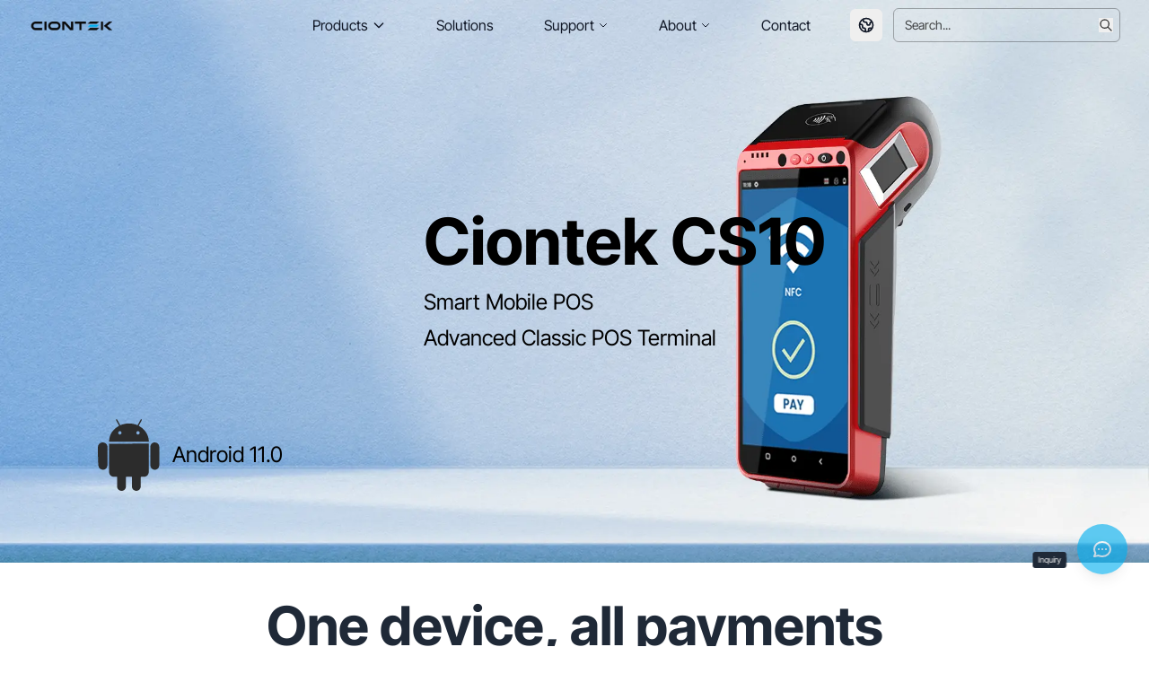

--- FILE ---
content_type: text/html
request_url: https://ciontek.com/products/smart-pos/cs10.html
body_size: 16591
content:
<!doctype html>
<html>
<head>
<meta charset="utf-8">
<meta http-equiv="Content-Type" content="text/html; charset=utf-8" />
<title>CS10|All-In-One Smart POS|Multifunctional POS|CIONTEK</title>
<meta name="viewport" content="width=device-width, initial-scale=1, shrink-to-fit=no">
<meta name="keywords" content="All-In-One Smart Pos,Multifunctional Smart Pos,CIONTEK" />
<meta name="description" content="Smart payment POS
" />
<meta name="google-site-verification" content="HXRg6Xoi7ZSMh85XGpn_6z6DxrxY1X8v4cI2s1SRjf8" />
<link rel="shortcut icon" href="/favicon.ico" type="image/x-icon" />
<link rel="stylesheet" type="text/css" href="/tpl/shiro/css/tailwind.css?v=v1.06">

<script type="text/javascript">var cfg_consent='Y';</script>
<script defer type="text/javascript" src="/tpl/shiro/js/head.js?v=v1.06"></script>
<script defer type="text/javascript" src="/tpl/shiro/js/foot.js?v=v1.06"></script>
<script defer type="text/javascript" src="/tpl/shiro/js/about.js?v=v1.06"></script>
<script defer type="text/javascript" src="/tpl/shiro/js/contact.js?v=v1.06"></script>
<script defer type="text/javascript" src="/tpl/shiro/js/solutions.js?v=v1.06"></script>
<script defer type="text/javascript" src="/tpl/shiro/js/products.js?v=v1.06"></script>
<script defer type="text/javascript" src="/tpl/shiro/js/peripherals.js?v=v1.06"></script>
<script defer type="text/javascript" src="/tpl/shiro/js/index.js?v=v1.06"></script>
<script defer type="text/javascript" src="/tpl/shiro/js/support.js?v=v1.06"></script>
<script defer type="text/javascript" src="/tpl/shiro/js/lib.js?v=v1.06"></script>
  
<script>(function(w,d,s,l,i){w[l]=w[l]||[];w[l].push({'gtm.start':
new Date().getTime(),event:'gtm.js'});var f=d.getElementsByTagName(s)[0],
j=d.createElement(s),dl=l!='dataLayer'?'&l='+l:'';j.async=true;j.src=
'https://www.googletagmanager.com/gtm.js?id='+i+dl;f.parentNode.insertBefore(j,f);
})(window,document,'script','dataLayer','GTM-NZ423DR');</script>
<noscript><iframe src="https://www.googletagmanager.com/ns.html?id=GTM-NZ423DR"
height="0" width="0" style="display:none;visibility:hidden"></iframe></noscript>
<script async src="https://www.googletagmanager.com/gtag/js?id=AW-849252578"></script>
<script>
  window.dataLayer = window.dataLayer || [];
  function gtag(){dataLayer.push(arguments);}
  gtag('js', new Date());

  gtag('config', 'AW-849252578');
</script>
<script>
function gtag_report_conversion(url) {
  var callback = function () {
    if (typeof(url) != 'undefined') {
      // window.location = url;
    }
  };
  gtag('event', 'conversion', {
      'send_to': 'AW-849252578/9bELCN-H27wDEOKh-pQD',
      'event_callback': callback
  });
  return false;
}
</script>
</head>

<body class="inner inner3 products-article article-all">
<div id="navbar-container">
  <a href="#main-content" class="sr-only focus:not-sr-only focus:absolute focus:top-0 focus:left-0 z-50 bg-ciontek-blue-600 text-white px-4 py-2 rounded-br-md">
    Skip to content
  </a>
  
  <nav id="main-navbar" class="fixed top-0 w-full z-50 transition-all duration-300" role="navigation" aria-label="主导航">
    <div class="max-w-7xl mx-auto px-4 sm:px-6 lg:px-8">
      <div class="flex justify-between items-center h-14">
        
        <div class="flex items-center h-full">
          <a href="/" class="flex items-center h-full">
            <div class="relative flex items-center">
              <img src="/ups/images/logo-b.png" alt="Ciontek Logo" class="h-6 w-auto" id="navbar-logo" 
                   onerror="this.style.display='none'; document.getElementById('logo-fallback').style.display='block';" />
              <div id="logo-fallback" class="hidden text-lg font-bold text-ciontek-blue-600 flex items-center h-6">
                Ciontek
              </div>
            </div>
          </a>
        </div>

        <div class="hidden md:flex items-center h-full flex-1 justify-end pr-8">
          <div class="flex items-center space-x-8 h-full">
            <a href="/" class="nav-link px-3 py-2 rounded-md text-base transition-colors focus:outline-none flex items-center h-10">
              
            </a>

            <div class="relative h-14 flex items-center group" id="products-dropdown-container">
              <a href="/products/" class="nav-link flex items-center h-14 px-3 text-base transition-colors focus:outline-none" id="products-button">
                <span>Products</span>
                <svg class="ml-1 h-4 w-4 transition-transform duration-200" fill="none" stroke="currentColor" viewBox="0 0 24 24">
                  <path stroke-linecap="round" stroke-linejoin="round" stroke-width="2" d="M19 9l-7 7-7-7" />
                </svg>
              </a>
              
              <div class="fixed left-0 right-0 top-14 w-full bg-white shadow-lg border-t border-gray-200 z-50 opacity-0 invisible group-hover:opacity-100 group-hover:visible transition-all duration-300">
                <div class="max-w-7xl mx-auto px-6 py-8">
                  <div class="flex justify-center mb-8">
                    <div class="flex gap-2 bg-gray-100 rounded-full p-1" id="navbar-category-tabs">
                      <button class="category-tab px-6 py-2 text-base rounded-full transition-all duration-200 hover:bg-ciontek-blue-600 hover:text-white text-gray-700" data-category="8">
                        Smart POS
                      </button><button class="category-tab px-6 py-2 text-base rounded-full transition-all duration-200 hover:bg-ciontek-blue-600 hover:text-white text-gray-700" data-category="9">
                        Mobile POS
                      </button><button class="category-tab px-6 py-2 text-base rounded-full transition-all duration-200 hover:bg-ciontek-blue-600 hover:text-white text-gray-700" data-category="34">
                        UPT
                      </button><button class="category-tab px-6 py-2 text-base rounded-full transition-all duration-200 hover:bg-ciontek-blue-600 hover:text-white text-gray-700" data-category="10">
                        Tablet
                      </button><button class="category-tab px-6 py-2 text-base rounded-full transition-all duration-200 hover:bg-ciontek-blue-600 hover:text-white text-gray-700" data-category="12">
                        Peripherals
                      </button>
                    </div>
                  </div>
                  
                  <div class="max-w-6xl mx-auto" id="products-grid">
                    <div class="products-category hidden" data-category="8">
                      <div class="grid grid-cols-2 md:grid-cols-4 lg:grid-cols-6 gap-4">
                        <a href="/products/smart-pos/cs10.html" class="group transition-all duration-300 ease-out" title="CS10|All-In-One Smart POS|Multifunctional POS|CIONTEK" data-product-category="8">
                          <div class="bg-white rounded-2xl overflow-hidden transition-all duration-300 h-full flex flex-col hover:-translate-y-1">
                            <div class="flex-1 flex items-center justify-center p-2 mx-2 mb-2 rounded-2xl overflow-hidden" style="background-color: #F1F8FB;">
                              <div class="w-full aspect-square relative overflow-hidden flex items-center justify-center">
                                
                                <img loading="lazy" src="/ups/products/cs10/cs10.webp" alt="CS10|All-In-One Smart POS|Multifunctional POS|CIONTEK" class="max-w-[80%] max-h-[80%] w-auto h-auto object-contain transition-transform duration-300 group-hover:scale-110"
                                     onerror="this.src='/ups/images/placeholder.svg?height=120&width=120&text=CS10|All-In-One Smart POS|Multifunctional POS|CIONTEK'">
                              </div>
                            </div>

                            <div class="px-2 pb-2 pt-0 text-center bg-white">
                              <h3 class="text-base text-gray-900 hover:text-ciontek-blue-600 transition-colors mb-1">CS10</h3>
                              <p class="text-sm text-gray-600 leading-tight">Smart payment POS
</p>
                            </div>
                          </div>
                        </a><a href="/products/smart-pos/cs30.html" class="group transition-all duration-300 ease-out" title="CS30 |Handheld POS|POS with QR Code Scanner|CIONTEK" data-product-category="8">
                          <div class="bg-white rounded-2xl overflow-hidden transition-all duration-300 h-full flex flex-col hover:-translate-y-1">
                            <div class="flex-1 flex items-center justify-center p-2 mx-2 mb-2 rounded-2xl overflow-hidden" style="background-color: #F1F8FB;">
                              <div class="w-full aspect-square relative overflow-hidden flex items-center justify-center">
                                
                                <img loading="lazy" src="/ups/products/cs30/cs30.webp" alt="CS30 |Handheld POS|POS with QR Code Scanner|CIONTEK" class="max-w-[80%] max-h-[80%] w-auto h-auto object-contain transition-transform duration-300 group-hover:scale-110"
                                     onerror="this.src='/ups/images/placeholder.svg?height=120&width=120&text=CS30 |Handheld POS|POS with QR Code Scanner|CIONTEK'">
                              </div>
                            </div>

                            <div class="px-2 pb-2 pt-0 text-center bg-white">
                              <h3 class="text-base text-gray-900 hover:text-ciontek-blue-600 transition-colors mb-1">CS30</h3>
                              <p class="text-sm text-gray-600 leading-tight">Android softpos terminal</p>
                            </div>
                          </div>
                        </a><a href="/products/smart-pos/cs50.html" class="group transition-all duration-300 ease-out" title="CS50|Android 11 Smart POS|Multifunctional Smart POS|CIONTEK" data-product-category="8">
                          <div class="bg-white rounded-2xl overflow-hidden transition-all duration-300 h-full flex flex-col hover:-translate-y-1">
                            <div class="flex-1 flex items-center justify-center p-2 mx-2 mb-2 rounded-2xl overflow-hidden" style="background-color: #F1F8FB;">
                              <div class="w-full aspect-square relative overflow-hidden flex items-center justify-center">
                                
                                <img loading="lazy" src="/ups/products/cs50/cs50.webp" alt="CS50|Android 11 Smart POS|Multifunctional Smart POS|CIONTEK" class="max-w-[80%] max-h-[80%] w-auto h-auto object-contain transition-transform duration-300 group-hover:scale-110"
                                     onerror="this.src='/ups/images/placeholder.svg?height=120&width=120&text=CS50|Android 11 Smart POS|Multifunctional Smart POS|CIONTEK'">
                              </div>
                            </div>

                            <div class="px-2 pb-2 pt-0 text-center bg-white">
                              <h3 class="text-base text-gray-900 hover:text-ciontek-blue-600 transition-colors mb-1">CS50</h3>
                              <p class="text-sm text-gray-600 leading-tight">Smart all-in-one POS</p>
                            </div>
                          </div>
                        </a>
                      </div>
                    </div><div class="products-category hidden" data-category="9">
                      <div class="grid grid-cols-2 md:grid-cols-4 lg:grid-cols-6 gap-4">
                        <a href="/products/mobile-pos/cs20.html" class="group transition-all duration-300 ease-out" title="CS20|High Performance POS|Super Battery Capacity POS|CIONTEK" data-product-category="9">
                          <div class="bg-white rounded-2xl overflow-hidden transition-all duration-300 h-full flex flex-col hover:-translate-y-1">
                            <div class="flex-1 flex items-center justify-center p-2 mx-2 mb-2 rounded-2xl overflow-hidden" style="background-color: #F1F8FB;">
                              <div class="w-full aspect-square relative overflow-hidden flex items-center justify-center">
                                
                                <img loading="lazy" src="/ups/products/cs20/cs20.webp" alt="CS20|High Performance POS|Super Battery Capacity POS|CIONTEK" class="max-w-[80%] max-h-[80%] w-auto h-auto object-contain transition-transform duration-300 group-hover:scale-110"
                                     onerror="this.src='/ups/images/placeholder.svg?height=120&width=120&text=CS20|High Performance POS|Super Battery Capacity POS|CIONTEK'">
                              </div>
                            </div>

                            <div class="px-2 pb-2 pt-0 text-center bg-white">
                              <h3 class="text-base text-gray-900 hover:text-ciontek-blue-600 transition-colors mb-1">CS20</h3>
                              <p class="text-sm text-gray-600 leading-tight">Portable payment POS
</p>
                            </div>
                          </div>
                        </a><a href="/products/mobile-pos/ch80.html" class="group transition-all duration-300 ease-out" title="CH80|Handheld Teminal|Mobile Handheld Computer|CIONTEK" data-product-category="9">
                          <div class="bg-white rounded-2xl overflow-hidden transition-all duration-300 h-full flex flex-col hover:-translate-y-1">
                            <div class="flex-1 flex items-center justify-center p-2 mx-2 mb-2 rounded-2xl overflow-hidden" style="background-color: #F1F8FB;">
                              <div class="w-full aspect-square relative overflow-hidden flex items-center justify-center">
                                
                                <img loading="lazy" src="/ups/products/ch80/ch80.webp" alt="CH80|Handheld Teminal|Mobile Handheld Computer|CIONTEK" class="max-w-[80%] max-h-[80%] w-auto h-auto object-contain transition-transform duration-300 group-hover:scale-110"
                                     onerror="this.src='/ups/images/placeholder.svg?height=120&width=120&text=CH80|Handheld Teminal|Mobile Handheld Computer|CIONTEK'">
                              </div>
                            </div>

                            <div class="px-2 pb-2 pt-0 text-center bg-white">
                              <h3 class="text-base text-gray-900 hover:text-ciontek-blue-600 transition-colors mb-1">CH80</h3>
                              <p class="text-sm text-gray-600 leading-tight">Industrial PDA
</p>
                            </div>
                          </div>
                        </a>
                      </div>
                    </div><div class="products-category hidden" data-category="34">
                      <div class="grid grid-cols-2 md:grid-cols-4 lg:grid-cols-6 gap-4">
                        <a href="/products/upt/cm30.html" class="group transition-all duration-300 ease-out" title="CM30|Android 14 Smart POS|Multifunctional Smart POS|CIONTEK" data-product-category="34">
                          <div class="bg-white rounded-2xl overflow-hidden transition-all duration-300 h-full flex flex-col hover:-translate-y-1">
                            <div class="flex-1 flex items-center justify-center p-2 mx-2 mb-2 rounded-2xl overflow-hidden" style="background-color: #F1F8FB;">
                              <div class="w-full aspect-square relative overflow-hidden flex items-center justify-center">
                                
                                <img loading="lazy" src="/ups/products/cm30/cm30.webp" alt="CM30|Android 14 Smart POS|Multifunctional Smart POS|CIONTEK" class="max-w-[80%] max-h-[80%] w-auto h-auto object-contain transition-transform duration-300 group-hover:scale-110"
                                     onerror="this.src='/ups/images/placeholder.svg?height=120&width=120&text=CM30|Android 14 Smart POS|Multifunctional Smart POS|CIONTEK'">
                              </div>
                            </div>

                            <div class="px-2 pb-2 pt-0 text-center bg-white">
                              <h3 class="text-base text-gray-900 hover:text-ciontek-blue-600 transition-colors mb-1">CM30</h3>
                              <p class="text-sm text-gray-600 leading-tight">Self-service UPT</p>
                            </div>
                          </div>
                        </a><a href="/products/upt/cm30v.html" class="group transition-all duration-300 ease-out" title="CM30V|Android 14 Smart POS|Multifunctional Smart POS|CIONTEK" data-product-category="34">
                          <div class="bg-white rounded-2xl overflow-hidden transition-all duration-300 h-full flex flex-col hover:-translate-y-1">
                            <div class="flex-1 flex items-center justify-center p-2 mx-2 mb-2 rounded-2xl overflow-hidden" style="background-color: #F1F8FB;">
                              <div class="w-full aspect-square relative overflow-hidden flex items-center justify-center">
                                <div class="absolute top-2 right-2 inline-flex items-center px-2 py-0.5 rounded-full bg-red-500 text-white text-[10px] font-semibold tracking-wide z-10 transform transition-transform duration-300 group-hover:-translate-y-0.5 group-hover:scale-110">NEW</div>
                                <img loading="lazy" src="/ups/products/cm30v/cm30v.webp" alt="CM30V|Android 14 Smart POS|Multifunctional Smart POS|CIONTEK" class="max-w-[80%] max-h-[80%] w-auto h-auto object-contain transition-transform duration-300 group-hover:scale-110"
                                     onerror="this.src='/ups/images/placeholder.svg?height=120&width=120&text=CM30V|Android 14 Smart POS|Multifunctional Smart POS|CIONTEK'">
                              </div>
                            </div>

                            <div class="px-2 pb-2 pt-0 text-center bg-white">
                              <h3 class="text-base text-gray-900 hover:text-ciontek-blue-600 transition-colors mb-1">CM30V</h3>
                              <p class="text-sm text-gray-600 leading-tight">Transportation UPT</p>
                            </div>
                          </div>
                        </a>
                      </div>
                    </div><div class="products-category hidden" data-category="10">
                      <div class="grid grid-cols-2 md:grid-cols-4 lg:grid-cols-6 gap-4">
                        <a href="/products/tablet/android-retail-desktop-pos.html" class="group transition-all duration-300 ease-out" title="Android Retail Desktop POS|Restaurant POS|CIONTEK" data-product-category="10">
                          <div class="bg-white rounded-2xl overflow-hidden transition-all duration-300 h-full flex flex-col hover:-translate-y-1">
                            <div class="flex-1 flex items-center justify-center p-2 mx-2 mb-2 rounded-2xl overflow-hidden" style="background-color: #F1F8FB;">
                              <div class="w-full aspect-square relative overflow-hidden flex items-center justify-center">
                                
                                <img loading="lazy" src="/ups/products/android-retail-desktop-pos-1.jpg" alt="Android Retail Desktop POS|Restaurant POS|CIONTEK" class="max-w-[80%] max-h-[80%] w-auto h-auto object-contain transition-transform duration-300 group-hover:scale-110"
                                     onerror="this.src='/ups/images/placeholder.svg?height=120&width=120&text=Android Retail Desktop POS|Restaurant POS|CIONTEK'">
                              </div>
                            </div>

                            <div class="px-2 pb-2 pt-0 text-center bg-white">
                              <h3 class="text-base text-gray-900 hover:text-ciontek-blue-600 transition-colors mb-1">Android Retail Desktop POS</h3>
                              <p class="text-sm text-gray-600 leading-tight">Interactive tablet
</p>
                            </div>
                          </div>
                        </a>
                      </div>
                    </div><div class="products-category hidden" data-category="12">
                      <div class="grid grid-cols-2 md:grid-cols-4 lg:grid-cols-6 gap-4">
                        <a href="/products/peripherals/wireless-barcode-scanner.html" class="group transition-all duration-300 ease-out" title="Wireless Barcode Scanner|2D/Qr Code Scanner|CIONTEK" data-product-category="12">
                          <div class="bg-white rounded-2xl overflow-hidden transition-all duration-300 h-full flex flex-col hover:-translate-y-1">
                            <div class="flex-1 flex items-center justify-center p-2 mx-2 mb-2 rounded-2xl overflow-hidden" style="background-color: #F1F8FB;">
                              <div class="w-full aspect-square relative overflow-hidden flex items-center justify-center">
                                
                                <img loading="lazy" src="/ups/products/peripherals/wireless-barcode-scanner-1.webp" alt="Wireless Barcode Scanner|2D/Qr Code Scanner|CIONTEK" class="max-w-[80%] max-h-[80%] w-auto h-auto object-contain transition-transform duration-300 group-hover:scale-110"
                                     onerror="this.src='/ups/images/placeholder.svg?height=120&width=120&text=Wireless Barcode Scanner|2D/Qr Code Scanner|CIONTEK'">
                              </div>
                            </div>

                            <div class="px-2 pb-2 pt-0 text-center bg-white">
                              <h3 class="text-base text-gray-900 hover:text-ciontek-blue-600 transition-colors mb-1">Wireless barcode scanner</h3>
                              <p class="text-sm text-gray-600 leading-tight">Peripherals
</p>
                            </div>
                          </div>
                        </a><a href="/products/peripherals/10.html" class="group transition-all duration-300 ease-out" title="Peripherals For CS10|Smart POS Charger|POS Protector|CIONTEK" data-product-category="12">
                          <div class="bg-white rounded-2xl overflow-hidden transition-all duration-300 h-full flex flex-col hover:-translate-y-1">
                            <div class="flex-1 flex items-center justify-center p-2 mx-2 mb-2 rounded-2xl overflow-hidden" style="background-color: #F1F8FB;">
                              <div class="w-full aspect-square relative overflow-hidden flex items-center justify-center">
                                
                                <img loading="lazy" src="/ups/products/peripherals/cs10_cradle.webp" alt="Peripherals For CS10|Smart POS Charger|POS Protector|CIONTEK" class="max-w-[80%] max-h-[80%] w-auto h-auto object-contain transition-transform duration-300 group-hover:scale-110"
                                     onerror="this.src='/ups/images/placeholder.svg?height=120&width=120&text=Peripherals For CS10|Smart POS Charger|POS Protector|CIONTEK'">
                              </div>
                            </div>

                            <div class="px-2 pb-2 pt-0 text-center bg-white">
                              <h3 class="text-base text-gray-900 hover:text-ciontek-blue-600 transition-colors mb-1">Peripherals for CS10</h3>
                              <p class="text-sm text-gray-600 leading-tight">Peripherals
</p>
                            </div>
                          </div>
                        </a><a href="/products/peripherals/11.html" class="group transition-all duration-300 ease-out" title="Peripherals For CS20|Smart Pos Charger|POS Protector|Ciontek" data-product-category="12">
                          <div class="bg-white rounded-2xl overflow-hidden transition-all duration-300 h-full flex flex-col hover:-translate-y-1">
                            <div class="flex-1 flex items-center justify-center p-2 mx-2 mb-2 rounded-2xl overflow-hidden" style="background-color: #F1F8FB;">
                              <div class="w-full aspect-square relative overflow-hidden flex items-center justify-center">
                                
                                <img loading="lazy" src="/ups/products/peripherals/cs20-cradle.webp" alt="Peripherals For CS20|Smart Pos Charger|POS Protector|Ciontek" class="max-w-[80%] max-h-[80%] w-auto h-auto object-contain transition-transform duration-300 group-hover:scale-110"
                                     onerror="this.src='/ups/images/placeholder.svg?height=120&width=120&text=Peripherals For CS20|Smart Pos Charger|POS Protector|Ciontek'">
                              </div>
                            </div>

                            <div class="px-2 pb-2 pt-0 text-center bg-white">
                              <h3 class="text-base text-gray-900 hover:text-ciontek-blue-600 transition-colors mb-1">Peripherals for CS20</h3>
                              <p class="text-sm text-gray-600 leading-tight">Peripherals
</p>
                            </div>
                          </div>
                        </a><a href="/products/peripherals/12.html" class="group transition-all duration-300 ease-out" title="Peripherals For CS30|Smart POS Charger|POS Protector|CIONTEK" data-product-category="12">
                          <div class="bg-white rounded-2xl overflow-hidden transition-all duration-300 h-full flex flex-col hover:-translate-y-1">
                            <div class="flex-1 flex items-center justify-center p-2 mx-2 mb-2 rounded-2xl overflow-hidden" style="background-color: #F1F8FB;">
                              <div class="w-full aspect-square relative overflow-hidden flex items-center justify-center">
                                
                                <img loading="lazy" src="/ups/products/peripherals/cs30-cradle.webp" alt="Peripherals For CS30|Smart POS Charger|POS Protector|CIONTEK" class="max-w-[80%] max-h-[80%] w-auto h-auto object-contain transition-transform duration-300 group-hover:scale-110"
                                     onerror="this.src='/ups/images/placeholder.svg?height=120&width=120&text=Peripherals For CS30|Smart POS Charger|POS Protector|CIONTEK'">
                              </div>
                            </div>

                            <div class="px-2 pb-2 pt-0 text-center bg-white">
                              <h3 class="text-base text-gray-900 hover:text-ciontek-blue-600 transition-colors mb-1">Peripherals for CS30</h3>
                              <p class="text-sm text-gray-600 leading-tight">Peripherals</p>
                            </div>
                          </div>
                        </a><a href="/products/peripherals/41.html" class="group transition-all duration-300 ease-out" title="Peripherals For CS50|Smart POS Cradle|POS Stand Pole|CIONTEK" data-product-category="12">
                          <div class="bg-white rounded-2xl overflow-hidden transition-all duration-300 h-full flex flex-col hover:-translate-y-1">
                            <div class="flex-1 flex items-center justify-center p-2 mx-2 mb-2 rounded-2xl overflow-hidden" style="background-color: #F1F8FB;">
                              <div class="w-full aspect-square relative overflow-hidden flex items-center justify-center">
                                
                                <img loading="lazy" src="/ups/products/peripherals/cs50_cradle.webp" alt="Peripherals For CS50|Smart POS Cradle|POS Stand Pole|CIONTEK" class="max-w-[80%] max-h-[80%] w-auto h-auto object-contain transition-transform duration-300 group-hover:scale-110"
                                     onerror="this.src='/ups/images/placeholder.svg?height=120&width=120&text=Peripherals For CS50|Smart POS Cradle|POS Stand Pole|CIONTEK'">
                              </div>
                            </div>

                            <div class="px-2 pb-2 pt-0 text-center bg-white">
                              <h3 class="text-base text-gray-900 hover:text-ciontek-blue-600 transition-colors mb-1">Peripherals For CS50</h3>
                              <p class="text-sm text-gray-600 leading-tight">Peripherals</p>
                            </div>
                          </div>
                        </a>
                      </div>
                    </div>
                  </div>
                </div>
              </div>
            </div>

            <a href="/solutions/" class="nav-link px-3 py-2 rounded-md text-base transition-colors focus:outline-none flex items-center h-10">
              Solutions
            </a>
            
            <div class="relative h-14 flex items-center group">
              <a href="/support/faq/" class="nav-link px-3 py-2 rounded-md text-base transition-colors focus:outline-none flex items-center h-10">
                Support
                <svg class="ml-1 h-3 w-3" fill="none" stroke="currentColor" viewBox="0 0 24 24">
                  <path stroke-linecap="round" stroke-linejoin="round" stroke-width="2" d="M19 9l-7 7-7-7" />
                </svg>
              </a>
              
              <div class="absolute left-0 top-full mt-0 w-48 bg-white rounded-md shadow-lg border border-gray-200 opacity-0 invisible group-hover:opacity-100 group-hover:visible transition-all duration-200 z-50">
                <div class="py-1">
                  <a class="block px-4 py-2 text-base text-gray-700 hover:bg-gray-100 hover:text-ciontek-blue-600 transition-colors" href="/support/faq/">FAQ</a><a class="block px-4 py-2 text-base text-gray-700 hover:bg-gray-100 hover:text-ciontek-blue-600 transition-colors" href="/support/odm/">ODM</a>
                </div>
              </div>
            </div>
            
            <div class="relative h-14 flex items-center group">
              <a href="/about/profile/" class="nav-link px-3 py-2 rounded-md text-base transition-colors focus:outline-none flex items-center h-10">
                About
                <svg class="ml-1 h-3 w-3" fill="none" stroke="currentColor" viewBox="0 0 24 24">
                  <path stroke-linecap="round" stroke-linejoin="round" stroke-width="2" d="M19 9l-7 7-7-7" />
                </svg>
              </a>
              
              <div class="absolute left-0 top-full mt-0 w-48 bg-white rounded-md shadow-lg border border-gray-200 opacity-0 invisible group-hover:opacity-100 group-hover:visible transition-all duration-200 z-50">
                <div class="py-1">
                  <a class="block px-4 py-2 text-base text-gray-700 hover:bg-gray-100 hover:text-ciontek-blue-600 transition-colors" href="/about/profile/">Profile</a><a class="block px-4 py-2 text-base text-gray-700 hover:bg-gray-100 hover:text-ciontek-blue-600 transition-colors" href="/about/news/">News</a>
                </div>
              </div>
            </div>
            
            <a href="/contact/" class="nav-link px-3 py-2 rounded-md text-base transition-colors focus:outline-none flex items-center h-10">
              Contact
            </a>
          </div>
        </div>

        <div class="flex items-center space-x-3 h-full">
          <div class="hidden md:block">
            <div class="relative group h-14 flex items-center">
              <button class="nav-icon flex items-center p-2 rounded-md transition-colors duration-200">
                <svg class="h-5 w-5" fill="none" stroke="currentColor" viewBox="0 0 24 24">
                  <path stroke-linecap="round" stroke-linejoin="round" stroke-width="2" d="M3.055 11H5a2 2 0 012 2v1a2 2 0 002 2 2 2 0 012 2v2.945M8 3.935V5.5A2.5 2.5 0 0010.5 8h.5a2 2 0 012 2 2 2 0 104 0 2 2 0 012-2h1.064M15 20.488V18a2 2 0 012-2h3.064M21 12a9 9 0 11-18 0 9 9 0 0118 0z"/>
                </svg>
              </button>
              <div class="absolute right-0 top-full mt-0 w-32 bg-white rounded-md shadow-lg border border-gray-200 opacity-0 invisible group-hover:opacity-100 group-hover:visible transition-all duration-200 z-50">
                <div class="py-1">
                  <a class="block px-4 py-2 text-base text-gray-700 hover:bg-gray-100 hover:text-ciontek-blue-600 transition-colors text-center" href="/">English</a>
                  <a class="block px-4 py-2 text-base text-gray-700 hover:bg-gray-100 hover:text-ciontek-blue-600 transition-colors text-center" href="/es/">Español</a>
                </div>
              </div>
            </div>
          </div>
          
          <div class="hidden md:block">
            <form class="relative" action="/search.php" method="get">
              <input type="hidden" name="lang" value="en" />
              <input type="hidden" name="kwtype" value="0" />
              <div class="relative">
                <input type="text" name="q" placeholder="Search..." 
                       class="w-full pl-3 pr-10 py-2 text-sm border border-gray-300 rounded-md focus:outline-none focus:ring-2 focus:ring-ciontek-blue-500 focus:border-transparent"
                       id="search-input" autocomplete="off" style="min-width: 200px;" value="" />
                <button type="submit" class="absolute right-2 top-1/2 transform -translate-y-1/2 text-gray-400 hover:text-gray-600 transition-colors" aria-label="Search">
                  <svg class="h-4 w-4" fill="none" stroke="currentColor" viewBox="0 0 24 24" aria-hidden="true">
                    <path stroke-linecap="round" stroke-linejoin="round" stroke-width="2" d="M21 21l-6-6m2-5a7 7 0 11-14 0 7 7 0 0114 0z"/>
                  </svg>
                </button>
              </div>
            </form>
          </div>
          
          <div class="md:hidden">
            <div class="relative group">
              <button class="nav-icon flex items-center p-2 rounded-md transition-colors duration-200">
                <svg class="h-5 w-5" fill="none" stroke="currentColor" viewBox="0 0 24 24">
                  <path stroke-linecap="round" stroke-linejoin="round" stroke-width="2" d="M3.055 11H5a2 2 0 012 2v1a2 2 0 002 2 2 2 0 012 2v2.945M8 3.935V5.5A2.5 2.5 0 0010.5 8h.5a2 2 0 012 2 2 2 0 104 0 2 2 0 012-2h1.064M15 20.488V18a2 2 0 012-2h3.064M21 12a9 9 0 11-18 0 9 9 0 0118 0z"/>
                </svg>
              </button>
              <div class="absolute right-0 mt-1 w-32 bg-white rounded-md shadow-lg border border-gray-200 opacity-0 invisible group-hover:opacity-100 group-hover:visible transition-all duration-200 z-50">
                <div class="py-1">
                  <a class="block px-4 py-2 text-base text-gray-700 hover:bg-gray-100 hover:text-ciontek-blue-600 transition-colors text-center" href="/">English</a>
                  <a class="block px-4 py-2 text-base text-gray-700 hover:bg-gray-100 hover:text-ciontek-blue-600 transition-colors text-center" href="/es/">Español</a>
                </div>
              </div>
            </div>
          </div>
          
          <div class="md:hidden">
            <button class="nav-icon p-2 rounded-md transition-colors" id="mobile-search-trigger" title="Search">
              <svg class="h-5 w-5" fill="none" stroke="currentColor" viewBox="0 0 24 24" aria-hidden="true">
                <path stroke-linecap="round" stroke-linejoin="round" stroke-width="2" d="M21 21l-6-6m2-5a7 7 0 11-14 0 7 7 0 0114 0z"/>
              </svg>
            </button>
            
            <div id="mobile-search-dropdown" class="fixed top-14 left-0 right-0 bg-white shadow-lg border-b border-gray-200 z-50 hidden">
              <div class="max-w-7xl mx-auto px-4 sm:px-6 lg:px-8 py-4">
                <form action="/search.php" method="get">
                  <input type="hidden" name="lang" value="en" />
                  <input type="hidden" name="kwtype" value="0" />
                  <div class="relative">
                    <input type="text" name="q" placeholder="Search products, solutions..." 
                           class="w-full pl-4 pr-12 py-3 text-base border-2 border-gray-300 rounded-lg focus:outline-none focus:ring-2 focus:ring-ciontek-blue-500 focus:border-ciontek-blue-500"
                           id="mobile-search-input" autocomplete="off" value="" />
                    <button type="submit" class="absolute right-3 top-1/2 transform -translate-y-1/2 text-ciontek-blue-600 hover:text-ciontek-blue-700 transition-colors" aria-label="Search">
                      <svg class="h-4 w-4" fill="none" stroke="currentColor" viewBox="0 0 24 24" aria-hidden="true">
                        <path stroke-linecap="round" stroke-linejoin="round" stroke-width="2" d="M21 21l-6-6m2-5a7 7 0 11-14 0 7 7 0 0114 0z"/>
                      </svg>
                    </button>
                  </div>
                  <div class="flex justify-between items-center mt-3">
                    <span class="text-sm text-gray-500">Search our products and solutions</span>
                    <button type="button" id="mobile-search-close" class="text-sm text-gray-400 hover:text-gray-600 transition-colors">
                      Cancel
                    </button>
                  </div>
                </form>
              </div>
              <div id="mobile-search-overlay" class="fixed inset-0 bg-black/20 -z-10"></div>
            </div>
          </div>
          
          <div class="md:hidden">
            <button class="nav-icon p-2 rounded-md flex items-center justify-center" id="mobile-menu-button" aria-expanded="false" aria-label="菜单">
              <svg class="h-6 w-6" fill="none" stroke="currentColor" viewBox="0 0 24 24" aria-hidden="true">
                <path stroke-linecap="round" stroke-linejoin="round" stroke-width="2" d="M4 6h16M4 12h16M4 18h16" />
              </svg>
            </button>
            
            <div id="mobile-menu-overlay" class="fixed inset-0 bg-black/50 hidden" style="z-index: 99998;"></div>
            
            <div id="mobile-menu-content" class="fixed top-0 right-0 h-full w-80 bg-white shadow-lg transform translate-x-full transition-transform duration-300 overflow-y-auto" style="height: 100vh; z-index: 99999;">
              <div class="flex flex-col h-full">
                <div class="flex items-center justify-between p-4 border-b">
                  <h2 class="text-lg font-semibold text-gray-900">Menu</h2>
                  <button id="mobile-menu-close" class="p-2 rounded-full hover:bg-gray-100 transition-colors" aria-label="关闭菜单">
                    <svg class="h-5 w-5" fill="none" stroke="currentColor" viewBox="0 0 24 24">
                      <path stroke-linecap="round" stroke-linejoin="round" stroke-width="2" d="M6 18L18 6M6 6l12 12" />
                    </svg>
                  </button>
                </div>
                
                <div class="flex-1 overflow-y-auto py-4">
                  <nav class="space-y-1 px-4">
                    <a href="/" class="block px-3 py-2 text-sm font-medium text-gray-700 hover:text-ciontek-blue-600 hover:bg-ciontek-blue-50 transition-colors">
                      
                    </a>
                    
                    <div class="mb-2">
                      <button class="w-full flex items-center justify-between px-3 py-2 rounded-md text-sm font-medium text-gray-700 hover:text-ciontek-blue-600 hover:bg-ciontek-blue-50 transition-colors accordion-trigger" data-target="products-accordion" aria-expanded="false">
                        <span>Products</span>
                        <svg class="h-4 w-4 transform transition-transform accordion-arrow" fill="none" stroke="currentColor" viewBox="0 0 24 24">
                          <path stroke-linecap="round" stroke-linejoin="round" stroke-width="2" d="M19 9l-7 7-7-7" />
                        </svg>
                      </button>
                      <div id="products-accordion" class="accordion-content overflow-hidden transition-all duration-500">
                        <div class="pl-6 mt-1 space-y-1 border-l border-gray-200 ml-3 pb-2">
                          <div class="mb-2 category-item">
                            <button class="category-accordion-trigger w-full flex items-center justify-between px-3 py-1 text-base font-medium text-gray-500 hover:text-ciontek-blue-600 transition-colors" data-category="8" data-category-name="Smart POS" aria-expanded="false">
                              <span>Smart POS</span>
                              <svg class="accordion-arrow h-3 w-3 transform transition-transform duration-300" fill="none" stroke="currentColor" viewBox="0 0 24 24">
                                <path stroke-linecap="round" stroke-linejoin="round" stroke-width="2" d="M19 9l-7 7-7-7" />
                              </svg>
                            </button>
                            <div class="category-products pl-4 mt-1 space-y-1 overflow-hidden transition-all duration-300" data-category="8" style="max-height: 0;">
                              <!-- Products will be loaded dynamically via JavaScript -->
                            </div>
                          </div><div class="mb-2 category-item">
                            <button class="category-accordion-trigger w-full flex items-center justify-between px-3 py-1 text-base font-medium text-gray-500 hover:text-ciontek-blue-600 transition-colors" data-category="9" data-category-name="Mobile POS" aria-expanded="false">
                              <span>Mobile POS</span>
                              <svg class="accordion-arrow h-3 w-3 transform transition-transform duration-300" fill="none" stroke="currentColor" viewBox="0 0 24 24">
                                <path stroke-linecap="round" stroke-linejoin="round" stroke-width="2" d="M19 9l-7 7-7-7" />
                              </svg>
                            </button>
                            <div class="category-products pl-4 mt-1 space-y-1 overflow-hidden transition-all duration-300" data-category="9" style="max-height: 0;">
                              <!-- Products will be loaded dynamically via JavaScript -->
                            </div>
                          </div><div class="mb-2 category-item">
                            <button class="category-accordion-trigger w-full flex items-center justify-between px-3 py-1 text-base font-medium text-gray-500 hover:text-ciontek-blue-600 transition-colors" data-category="34" data-category-name="UPT" aria-expanded="false">
                              <span>UPT</span>
                              <svg class="accordion-arrow h-3 w-3 transform transition-transform duration-300" fill="none" stroke="currentColor" viewBox="0 0 24 24">
                                <path stroke-linecap="round" stroke-linejoin="round" stroke-width="2" d="M19 9l-7 7-7-7" />
                              </svg>
                            </button>
                            <div class="category-products pl-4 mt-1 space-y-1 overflow-hidden transition-all duration-300" data-category="34" style="max-height: 0;">
                              <!-- Products will be loaded dynamically via JavaScript -->
                            </div>
                          </div><div class="mb-2 category-item">
                            <button class="category-accordion-trigger w-full flex items-center justify-between px-3 py-1 text-base font-medium text-gray-500 hover:text-ciontek-blue-600 transition-colors" data-category="10" data-category-name="Tablet" aria-expanded="false">
                              <span>Tablet</span>
                              <svg class="accordion-arrow h-3 w-3 transform transition-transform duration-300" fill="none" stroke="currentColor" viewBox="0 0 24 24">
                                <path stroke-linecap="round" stroke-linejoin="round" stroke-width="2" d="M19 9l-7 7-7-7" />
                              </svg>
                            </button>
                            <div class="category-products pl-4 mt-1 space-y-1 overflow-hidden transition-all duration-300" data-category="10" style="max-height: 0;">
                              <!-- Products will be loaded dynamically via JavaScript -->
                            </div>
                          </div><div class="mb-2 category-item">
                            <button class="category-accordion-trigger w-full flex items-center justify-between px-3 py-1 text-base font-medium text-gray-500 hover:text-ciontek-blue-600 transition-colors" data-category="12" data-category-name="Peripherals" aria-expanded="false">
                              <span>Peripherals</span>
                              <svg class="accordion-arrow h-3 w-3 transform transition-transform duration-300" fill="none" stroke="currentColor" viewBox="0 0 24 24">
                                <path stroke-linecap="round" stroke-linejoin="round" stroke-width="2" d="M19 9l-7 7-7-7" />
                              </svg>
                            </button>
                            <div class="category-products pl-4 mt-1 space-y-1 overflow-hidden transition-all duration-300" data-category="12" style="max-height: 0;">
                              <!-- Products will be loaded dynamically via JavaScript -->
                            </div>
                          </div>
                        </div>
                        
                        <!-- Hidden data container for all products -->
                        <div id="mobile-category-products-data" class="hidden">
                          <div class="product-data" data-category="8" data-url="/products/smart-pos/cs30.html" data-title="CS30 |Handheld POS|POS with QR Code Scanner|CIONTEK"></div>
<div class="product-data" data-category="34" data-url="/products/upt/cm30v.html" data-title="CM30V|Android 14 Smart POS|Multifunctional Smart POS|CIONTEK"></div>
<div class="product-data" data-category="10" data-url="/products/tablet/android-retail-desktop-pos.html" data-title="Android Retail Desktop POS|Restaurant POS|CIONTEK"></div>
<div class="product-data" data-category="12" data-url="/products/peripherals/12.html" data-title="Peripherals For CS30|Smart POS Charger|POS Protector|CIONTEK"></div>
<div class="product-data" data-category="12" data-url="/products/peripherals/11.html" data-title="Peripherals For CS20|Smart Pos Charger|POS Protector|Ciontek"></div>
<div class="product-data" data-category="12" data-url="/products/peripherals/10.html" data-title="Peripherals For CS10|Smart POS Charger|POS Protector|CIONTEK"></div>
<div class="product-data" data-category="12" data-url="/products/peripherals/wireless-barcode-scanner.html" data-title="Wireless Barcode Scanner|2D/Qr Code Scanner|CIONTEK"></div>
<div class="product-data" data-category="12" data-url="/products/peripherals/41.html" data-title="Peripherals For CS50|Smart POS Cradle|POS Stand Pole|CIONTEK"></div>
<div class="product-data" data-category="9" data-url="/products/mobile-pos/ch80.html" data-title="CH80|Handheld Teminal|Mobile Handheld Computer|CIONTEK"></div>
<div class="product-data" data-category="8" data-url="/products/smart-pos/cs10.html" data-title="CS10|All-In-One Smart POS|Multifunctional POS|CIONTEK"></div>
<div class="product-data" data-category="9" data-url="/products/mobile-pos/cs20.html" data-title="CS20|High Performance POS|Super Battery Capacity POS|CIONTEK"></div>
<div class="product-data" data-category="34" data-url="/products/upt/cm30.html" data-title="CM30|Android 14 Smart POS|Multifunctional Smart POS|CIONTEK"></div>
<div class="product-data" data-category="8" data-url="/products/smart-pos/cs50.html" data-title="CS50|Android 11 Smart POS|Multifunctional Smart POS|CIONTEK"></div>

                        </div>
                      </div>
                    </div>
                    
                    <div class="mb-2">
                      <a href="/solutions/" class="block px-3 py-2 text-sm font-medium text-gray-700 hover:text-ciontek-blue-600 hover:bg-ciontek-blue-50 transition-colors">
                        Solutions
                      </a>
                    </div>
                    
                    <div class="mb-2">
                      <button class="w-full flex items-center justify-between px-3 py-2 rounded-md text-sm font-medium text-gray-700 hover:text-ciontek-blue-600 hover:bg-ciontek-blue-50 transition-colors accordion-trigger" data-target="accordion-support" aria-expanded="false">
                        <span>Support</span>
                        <svg class="h-4 w-4 transform transition-transform accordion-arrow" fill="none" stroke="currentColor" viewBox="0 0 24 24">
                          <path stroke-linecap="round" stroke-linejoin="round" stroke-width="2" d="M19 9l-7 7-7-7" />
                        </svg>
                      </button>
                      <div id="accordion-support" class="accordion-content overflow-hidden transition-all duration-500">
                        <div class="pl-6 mt-1 space-y-1 border-l border-gray-200 ml-3 pb-2">
                          <a href="/support/faq/" class="flex items-center px-3 py-1 text-sm text-gray-600 hover:text-ciontek-blue-600 rounded-md hover:bg-ciontek-blue-50 transition-colors">
                            <svg class="h-3 w-3 mr-1" fill="none" stroke="currentColor" viewBox="0 0 24 24">
                              <path stroke-linecap="round" stroke-linejoin="round" stroke-width="2" d="M9 5l7 7-7 7" />
                            </svg>
                            <span>FAQ</span>
                          </a><a href="/support/odm/" class="flex items-center px-3 py-1 text-sm text-gray-600 hover:text-ciontek-blue-600 rounded-md hover:bg-ciontek-blue-50 transition-colors">
                            <svg class="h-3 w-3 mr-1" fill="none" stroke="currentColor" viewBox="0 0 24 24">
                              <path stroke-linecap="round" stroke-linejoin="round" stroke-width="2" d="M9 5l7 7-7 7" />
                            </svg>
                            <span>ODM</span>
                          </a>
                        </div>
                      </div>
                    </div>
                    
                    <div class="mb-2">
                      <button class="w-full flex items-center justify-between px-3 py-2 rounded-md text-sm font-medium text-gray-700 hover:text-ciontek-blue-600 hover:bg-ciontek-blue-50 transition-colors accordion-trigger" data-target="accordion-about" aria-expanded="false">
                        <span>About</span>
                        <svg class="h-4 w-4 transform transition-transform accordion-arrow" fill="none" stroke="currentColor" viewBox="0 0 24 24">
                          <path stroke-linecap="round" stroke-linejoin="round" stroke-width="2" d="M19 9l-7 7-7-7" />
                        </svg>
                      </button>
                      <div id="accordion-about" class="accordion-content overflow-hidden transition-all duration-500">
                        <div class="pl-6 mt-1 space-y-1 border-l border-gray-200 ml-3 pb-2">
                          <a href="/about/profile/" class="flex items-center px-3 py-1 text-sm text-gray-600 hover:text-ciontek-blue-600 rounded-md hover:bg-ciontek-blue-50 transition-colors">
                            <svg class="h-3 w-3 mr-1" fill="none" stroke="currentColor" viewBox="0 0 24 24">
                              <path stroke-linecap="round" stroke-linejoin="round" stroke-width="2" d="M9 5l7 7-7 7" />
                            </svg>
                            <span>Profile</span>
                          </a><a href="/about/news/" class="flex items-center px-3 py-1 text-sm text-gray-600 hover:text-ciontek-blue-600 rounded-md hover:bg-ciontek-blue-50 transition-colors">
                            <svg class="h-3 w-3 mr-1" fill="none" stroke="currentColor" viewBox="0 0 24 24">
                              <path stroke-linecap="round" stroke-linejoin="round" stroke-width="2" d="M9 5l7 7-7 7" />
                            </svg>
                            <span>News</span>
                          </a>
                        </div>
                      </div>
                    </div>

                    <div class="mb-2">
                      <a href="/contact/" class="block px-3 py-2 text-sm font-medium text-gray-700 hover:text-ciontek-blue-600 hover:bg-ciontek-blue-50 transition-colors">
                        Contact
                      </a>
                    </div>
                  </nav>
                </div>
              </div>
            </div>
          </div>
        </div>
      </div>
    </div>
  </nav>
</div>

<script>
  window.dede_search_keyword = '';
</script>                  </nav>
                </div>
              </div>
            </div>
          </div>
        </div>
      </div>
    </div>
  </nav>
</div>

<script>
  window.dede_search_keyword = '';
</script>


<div class="fixed bottom-20 right-6 z-50">
  <div class="relative group">
    <button onclick="openProductInquiry()" class="bg-ciontek-blue-600 hover:bg-ciontek-blue-700 text-white p-4 rounded-full shadow-lg transition-all duration-300 hover:shadow-xl hover:scale-110 animate-pulse group-hover:shadow-2xl" style="animation-duration: 3s; animation-delay: 0.5s;">
      <svg class="h-6 w-6" fill="none" stroke="currentColor" viewBox="0 0 24 24">
        <path stroke-linecap="round" stroke-linejoin="round" stroke-width="2" d="M8 12h.01M12 12h.01M16 12h.01M21 12c0 4.418-4.03 8-9 8a9.863 9.863 0 01-4.255-.949L3 20l1.395-3.72C3.512 15.042 3 13.574 3 12c0-4.418 4.03-8 9-8s9 3.582 9 8z"/>
      </svg>
    </button>

    <div class="absolute right-full top-1/2 transform -translate-y-1/2 mr-3 px-2 py-1 bg-gray-800 text-white text-xs rounded opacity-0 scale-75 group-hover:opacity-100 group-hover:scale-100 transition-all duration-300 whitespace-nowrap pointer-events-none origin-right">
      Inquiry
      <div class="absolute left-full top-1/2 transform -translate-y-1/2 -ml-1 w-0 h-0 border-t-4 border-b-4 border-r-4 border-transparent border-r-gray-800"></div>
    </div>
  </div>
</div>

<div class="relative w-full flex items-center justify-center"><!-- 背景图 --><img alt="背景图" class="w-full h-auto block" src="/ups/products/cs10/cs10-1.webp" style="max-height:100vh;" /> <!-- 悬浮内容 -->
<div class="absolute inset-0 flex flex-col items-start justify-center pl-10 lg:pl-28">
<h1 class="text-3xl lg:text-7xl font-bold mb-4 text-black">Ciontek CS10</h1>

<div class="text-base lg:text-2xl text-black">
<h2 class="mb-2">Smart Mobile POS</h2>

<h2>Advanced Classic POS Terminal</h2>
</div>
</div>
<!-- 底部 Android 标识 -->

<div class="absolute bottom-4 left-6 lg:pb-16 lg:pl-20 flex items-center space-x-2"><img alt="Android" class="h-5 lg:w-20 lg:h-auto" src="/ups/products/cs10/android.svg" />
<p class="text-black text-sm lg:text-2xl">Android 11.0</p>
</div>
</div>
<!-- payment -->

<div class="relative inset-0 h-auto">
<div class="relative inset-0 z-10 flex items-center justify-center">
<h2 class="text-3xl lg:text-6xl font-bold text-gray-800 text-center my-5 lg:my-10">One device, all payments</h2>
</div>
<!-- 中部 - 60%高度，4张图片with文字 -->

<div class="relative z-10 px-2 lg:px-8 grid grid-cols-2 lg:grid-cols-4 gap-4"><!-- NFC -->
<div class="bg-gray-300 rounded-lg flex items-center justify-center h-auto lg:h-full group relative overflow-hidden"><img alt="NFC" class="w-full h-auto lg:h-full object-cover rounded-lg transition duration-300 group-hover:blur-sm" src="/ups/products/cs10/cs10-7.webp" /> <span class="absolute inset-0 flex items-center justify-center opacity-0 group-hover:opacity-100 transition duration-300"> <span class="text-white text-sm lg:text-lg group-hover:text-2xl lg:group-hover:text-4xl font-bold">NFC</span> </span></div>
<!-- MSR -->

<div class="bg-gray-300 rounded-lg flex items-center justify-center h-auto lg:h-full group relative overflow-hidden"><img alt="MSR" class="w-full h-auto lg:h-full object-cover rounded-lg transition duration-300 group-hover:blur-sm" src="/ups/products/cs10/cs10-10.webp" /> <span class="absolute inset-0 flex items-center justify-center opacity-0 group-hover:opacity-100 transition duration-300"> <span class="text-white text-sm lg:text-lg group-hover:text-2xl lg:group-hover:text-4xl font-bold">MSR</span> </span></div>
<!-- IC -->

<div class="bg-gray-300 rounded-lg flex items-center justify-center h-auto lg:h-full group relative overflow-hidden"><img alt="IC" class="w-full h-auto lg:h-full object-cover rounded-lg transition duration-300 group-hover:blur-sm" src="/ups/products/cs10/cs10-8.webp" /> <span class="absolute inset-0 flex items-center justify-center opacity-0 group-hover:opacity-100 transition duration-300"> <span class="text-white text-sm lg:text-lg group-hover:text-2xl lg:group-hover:text-4xl font-bold">IC</span> </span></div>
<!-- QR code -->

<div class="bg-gray-300 rounded-lg flex items-center justify-center h-auto lg:h-full group relative overflow-hidden"><img alt="QR code" class="w-full h-auto lg:h-full object-cover rounded-lg transition duration-300 group-hover:blur-sm" src="/ups/products/cs10/cs10-9.webp" /> <span class="absolute inset-0 flex items-center justify-center opacity-0 group-hover:opacity-100 transition duration-300"> <span class="text-white text-sm lg:text-lg group-hover:text-2xl lg:group-hover:text-4xl font-bold">QR code</span> </span></div>
</div>
<!-- 下部 - 20%高度，4张图片，每张占15%宽度 -->

<div class="relative z-10 flex items-center justify-center my-5 lg:my-10">
<div class="flex justify-center items-center w-full px-4" style="height: 100%;"><!-- 图片1 - 15%宽度，高度为父元素80% -->
<div class="bg-white rounded-lg flex items-center justify-center" style="width: 15%; margin: 0 2.5%; height: auto;"><img alt="Image 1" class="w-full h-auto object-contain rounded-lg" src="/ups/products/mastercard.svg" /></div>
<!-- 图片2 - 15%宽度，高度自适应 -->

<div class="bg-white rounded-lg flex items-center justify-center" style="width: 15%; margin: 0 2.5%; height: auto;"><img alt="Image 2" class="w-full h-auto object-contain rounded-lg" src="/ups/products/visa.svg" /></div>
<!-- 图片3 - 15%宽度，高度自适应 -->

<div class="bg-white rounded-lg flex items-center justify-center" style="width: 15%; margin: 0 2.5%; height: auto;"><img alt="Image 3" class="w-full h-auto object-contain rounded-lg" src="/ups/products/discover.svg" /></div>
<!-- 图片4 - 15%宽度，高度自适应 -->

<div class="bg-white rounded-lg flex items-center justify-center" style="width: 15%; margin: 0 2.5%; height: auto;"><img alt="Image 4" class="w-full h-auto object-contain rounded-lg" src="/ups/products/unionpay.svg" /></div>
</div>
</div>
</div>
<!-- printer -->

<div class="relative w-full flex items-center justify-center"><!-- 背景图 --><img alt="背景图" class="w-full h-auto block" src="/ups/products/cs10/cs10-12.webp" style="max-height:100vh;" /> <!-- 悬浮标题内容 -->
<div class="absolute inset-0 flex flex-col items-start justify-center pl-6 lg:pl-20">
<h2 class="text-lg lg:text-4xl font-bold mb-4 text-black">High-speed printer</h2>

<div class="text-xs lg:text-3xl text-black">
<h3 class="mb-2">70 mm/s</h3>

<h3>58mm paper width</h3>
</div>
</div>
</div>
<!-- Optional Choice -->

<div class="bg-blue-50 flex flex-col items-center justify-start p-6"><!-- 标题 -->
<h2 class="text-3xl lg:text-5xl font-semibold text-center my-10">Optional Feature</h2>
<!-- 图片展示区域 -->

<div class="grid grid-cols-1 lg:grid-cols-2 gap-8 w-full max-w-6xl"><!-- 第一个图片块 -->
<div class="flex flex-col items-center mb-20"><img alt="desc" class="w-full aspect-[4/3] object-cover rounded-md" src="/ups/products/cs10/cs10-14.webp" />
<p class="mt-4 text-center font-bold text-sm lg:text-2xl">Professional scanner</p>
</div>
<!-- 第二个图片块 -->

<div class="flex flex-col items-center mb-20"><img alt="desc" class="w-full aspect-[4/3] object-cover rounded-md shadow-lg" src="/ups/products/cs10/cs10-15.webp" />
<p class="mt-4 text-center font-bold text-sm lg:text-2xl">FBI Fingerprint</p>
</div>
</div>
</div>
<!-- CS10F， CS10D -->

<div class="relative w-full flex items-center justify-center"><!-- 背景图 --><img alt="背景图" class="w-full h-auto block" src="/ups/products/cs10/cs10-2.webp" style="max-height:100vh;" /> <!-- 悬浮标题内容 -->
<div class="absolute inset-0 flex flex-col items-center justify-center">
<div class="w-4/12 text-center break-words">
<h2 class="text-sm lg:text-4xl font-bold mb-4 text-black">Ciontek Classic Android PIN pad</h2>

<div class="text-xs lg:text-3xl text-black">
<h3 class="mb-2">Rich physical keys</h3>

<h3>Intelligent and secure design</h3>
</div>
</div>
</div>
</div>

<div class="relative"><img alt="123" class="w-full h-auto" src="/ups/products/cs10/cs10-17.webp" />
<div class="absolute inset-0 grid grid-cols-2"><!-- 左边占位 -->
<div>&nbsp;</div>
<!-- 右侧内容容器 -->

<div class="flex items-center justify-center h-full p-4">
<div class="text-left">
<div>
<h2 class="text-xl space-y-4 lg:text-6xl font-semibold text-gray-900">Ciontek CS10F</h2>

<h3 class="mt-2 text-sm lg:text-2xl text-gray-700">2MP Front Camera for QR Scanning</h3>
</div>

<p class="text-gray-600 text-sm lg:text-2xl">High-speed printer-integrated POS terminal.</p>
</div>
<!-- 底部 Android 标识 -->

<div class="absolute bottom-2 right-6 lg:pb-16 lg:pr-20 flex items-center space-x-2"><img alt="Android" class="h-4 lg:w-20 lg:h-auto" src="/ups/products/cs10/android.svg" />
<p class="text-black text-sm lg:text-2xl">Android 11.0</p>
</div>
</div>
</div>
</div>

<div class="relative"><img alt="123" class="w-full h-auto" src="/ups/products/cs10/cs10-16.webp" />
<div class="absolute inset-0 grid grid-cols-2"><!-- 左侧容器 -->
<div class="flex items-center justify-center h-full p-4">
<div class="text-left space-y-4">
<div>
<h2 class="text-xl lg:text-6xl font-semibold text-gray-900">Ciontek CS10D</h2>

<h3 class="mt-2 text-sm lg:text-2xl text-gray-700">Android handheld POS for fast, reliable payments.</h3>
</div>

<p class="text-gray-600 text-sm lg:text-2xl hidden lg:block leading-relaxed">Perfect for retail, restaurants, and delivery services</p>
</div>
<!-- 底部 Android 标识 -->

<div class="absolute bottom-2 left-6 lg:pb-16 lg:pl-20 flex items-center space-x-2"><img alt="Android" class="h-4 lg:w-20 lg:h-auto" src="/ups/products/cs10/android.svg" />
<p class="text-black text-sm lg:text-2xl">Android 11.0</p>
</div>
</div>
<!-- 右边占位 -->

<div>&nbsp;</div>
</div>
</div>
<!-- 技术规格页面 -->

<section class="min-h-screen bg-blue-50 py-20">
<div class="w-full px-4 lg:px-10 max-w-screen-2xl mx-auto">
<div class="lg:mx-10"><!-- 标题 -->
<div class="text-center mb-12">
<h2 class="text-4xl lg:text-5xl font-bold text-gray-900 mb-4">Technical Specifications</h2>
</div>
<!-- 标签页 -->

<div class="bg-white rounded-lg shadow-lg overflow-hidden"><!-- 标签头部 -->
<div class="flex border-b border-gray-200"><button class="flex-1 py-4 px-6 text-lg font-semibold text-blue-600 bg-blue-50 border-b-2 border-blue-600" onclick="showTab('cs10')">CS10</button><button class="flex-1 py-4 px-6 text-lg font-semibold text-gray-600 hover:text-blue-600 hover:bg-gray-50" onclick="showTab('cs10f')">CS10F</button><button class="flex-1 py-4 px-6 text-lg font-semibold text-gray-600 hover:text-blue-600 hover:bg-gray-50" onclick="showTab('cs10d')">CS10D</button></div>
<!-- CS10 规格表 -->

<div class="p-6 w-full" id="cs10-tab">
<div class="grid grid-cols-2 lg:grid-cols-4 gap-4 text-base lg:text-xl">
<div class="bg-gray-50 p-3 rounded border">
<div class="font-bold  text-gray-700 mb-2">OS</div>

<div class="text-gray-600">Android 11.0</div>
</div>

<div class="bg-gray-50 p-3 rounded border">
<div class="font-bold  text-gray-700 mb-2">Memory</div>

<div class="text-gray-600">1GB RAM + 8GB ROM</div>
</div>

<div class="bg-gray-50 p-3 rounded border">
<div class="font-bold  text-gray-700 mb-2">Card reader</div>

<div class="text-gray-600">Chip &amp; PIN<br />
NFC Contactless<br />
Magnetic Stripe</div>
</div>

<div class="bg-gray-50 p-3 rounded border">
<div class="font-bold  text-gray-700 mb-2">Camera</div>

<div class="text-gray-600">5MP with LED flash and auto-focus</div>
</div>

<div class="bg-gray-50 p-3 rounded border">
<div class="font-bold  text-gray-700 mb-2">CPU</div>

<div class="text-gray-600">Quad-Core 1.3GHz</div>
</div>

<div class="bg-gray-50 p-3 rounded border">
<div class="font-bold  text-gray-700 mb-2">Display</div>

<div class="text-gray-600">5.5 inch TFT IPS LCD, 1280&times;720 resolution</div>
</div>

<div class="bg-gray-50 p-3 rounded border">
<div class="font-bold  text-gray-700 mb-2">Printer</div>

<div class="text-gray-600">58mm High-speed Thermal Printer, &Oslash;40mm roll</div>
</div>

<div class="bg-gray-50 p-3 rounded border">
<div class="font-bold  text-gray-700 mb-2">Payment Certifications</div>

<div class="text-gray-600">PCI PTS 6.X, EMV L1 &amp; L2, EMV CL L1, PayPass, PayWave, Amex, CUP qUICS, TQM</div>
</div>

<div class="bg-gray-50 p-3 rounded border">
<div class="font-bold  text-gray-700 mb-2">Keys</div>

<div class="text-gray-600">3 Physical keys: 1 ON/OFF key, 2 Shortcut keys</div>
</div>

<div class="bg-gray-50 p-3 rounded border">
<div class="font-bold  text-gray-700 mb-2">Communication</div>

<div class="text-gray-600">WIFI IEEE 802.11 a/b/g/n, Dual Band (2.4GHz &amp; 5GHz)<br />
2G/3G/4G</div>
</div>

<div class="bg-gray-50 p-3 rounded border">
<div class="font-bold  text-gray-700 mb-2">Regulatory Certifications</div>

<div class="text-gray-600">CE, RoHS, FCC</div>
</div>

<div class="bg-gray-50 p-3 rounded border">
<div class="font-bold  text-gray-700 mb-2">Card Slot</div>

<div class="text-gray-600">1&times; Micro SD slot<br />
2&times; Micro SIM slots<br />
2&times; PSAM slots (ISO7816)</div>
</div>

<div class="bg-gray-50 p-3 rounded border">
<div class="font-bold  text-gray-700 mb-2">Charging Port</div>

<div class="text-gray-600">USB Type-C, 5V/2A</div>
</div>

<div class="bg-gray-50 p-3 rounded border">
<div class="font-bold  text-gray-700 mb-2">Battery</div>

<div class="text-gray-600">Li-ion 7.4V / 2600mAh (3300mAh optional)</div>
</div>

<div class="bg-gray-50 p-3 rounded border">
<div class="font-bold  text-gray-700 mb-2">Navigation</div>

<div class="text-gray-600">GPS (A-GPS), BeiDou, Glonass</div>
</div>

<div class="bg-gray-50 p-3 rounded border">
<div class="font-bold  text-gray-700 mb-2">Environmental Conditions</div>

<div class="text-gray-600">Operating Temp. -10&deg;C to 50&deg;C<br />
Storage Temp. -20&deg;C to 70&deg;C<br />
Humidity 5% to 95% (non-condensing)</div>
</div>
</div>
</div>
<!-- CS10F 规格表 -->

<div class="p-6" id="cs10f-tab" style="display: none;">
<div class="grid grid-cols-2 lg:grid-cols-4 gap-4 text-base lg:text-xl">
<div class="bg-gray-50 p-3 rounded border">
<div class="font-bold  text-gray-700 mb-2">OS</div>

<div class="text-gray-600">Android 11.0</div>
</div>

<div class="bg-gray-50 p-3 rounded border">
<div class="font-bold  text-gray-700 mb-2">CPU</div>

<div class="text-gray-600">Quad-Core 1.3GHz</div>
</div>

<div class="bg-gray-50 p-3 rounded border">
<div class="font-bold  text-gray-700 mb-2">Memory</div>

<div class="text-gray-600">1GB RAM + 8GB ROM</div>
</div>

<div class="bg-gray-50 p-3 rounded border">
<div class="font-bold  text-gray-700 mb-2">Display</div>

<div class="text-gray-600">4&quot; TFT IPS LCD, 480&times;800 resolution</div>
</div>

<div class="bg-gray-50 p-3 rounded border">
<div class="font-bold  text-gray-700 mb-2">Card Reader</div>

<div class="text-gray-600">Chip &amp; PIN<br />
NFC Contactless<br />
Magnetic Stripe</div>
</div>

<div class="bg-gray-50 p-3 rounded border">
<div class="font-bold  text-gray-700 mb-2">Camera</div>

<div class="text-gray-600">2MP Front Camera</div>
</div>

<div class="bg-gray-50 p-3 rounded border">
<div class="font-bold  text-gray-700 mb-2">Printer</div>

<div class="text-gray-600">58mm High-speed Thermal Printer<br />
&Oslash;40mm paper roll</div>
</div>

<div class="bg-gray-50 p-3 rounded border">
<div class="font-bold  text-gray-700 mb-2">Navigation</div>

<div class="text-gray-600">GPS (A-GPS), BeiDou, Glonass</div>
</div>

<div class="bg-gray-50 p-3 rounded border">
<div class="font-bold  text-gray-700 mb-2">Payment Certifications</div>

<div class="text-gray-600">PCI PTS 6.x, EMV L1 &amp; L2, PayPass, PayWave</div>
</div>

<div class="bg-gray-50 p-3 rounded border">
<div class="font-bold  text-gray-700 mb-2">Communication</div>

<div class="text-gray-600">Wi-Fi IEEE 802.11 a/b/g/n (2.4GHz &amp; 5GHz)<br />
2G / 3G / 4G<br />
Bluetooth</div>
</div>

<div class="bg-gray-50 p-3 rounded border">
<div class="font-bold  text-gray-700 mb-2">Card Slot</div>

<div class="text-gray-600">1&times; Micro SD slot<br />
2&times; PSAM slots (ISO7816)</div>
</div>

<div class="bg-gray-50 p-3 rounded border">
<div class="font-bold  text-gray-700 mb-2">Charging Port</div>

<div class="text-gray-600">USB Type-C, 5V/2A</div>
</div>

<div class="bg-gray-50 p-3 rounded border">
<div class="font-bold  text-gray-700 mb-2">Interface</div>

<div class="text-gray-600">1&times; RS232<br />
1&times; LAN (Ethernet 100Mbps)<br />
1&times; USB 2.0 Type-C</div>
</div>

<div class="bg-gray-50 p-3 rounded border">
<div class="font-bold  text-gray-700 mb-2">Regulatory Certifications</div>

<div class="text-gray-600">CE, RoHS, FCC</div>
</div>

<div class="bg-gray-50 p-3 rounded border">
<div class="font-bold  text-gray-700 mb-2">Environmental Conditions</div>

<div class="text-gray-600">Operating Temp: -10&deg;C to 50&deg;C<br />
Storage Temp: -20&deg;C to 70&deg;C<br />
Humidity: 5% to 95% (non-condensing)</div>
</div>
</div>
</div>
<!-- CS10D 规格表 -->

<div class="p-6" id="cs10d-tab" style="display: none;">
<div class="grid grid-cols-2 lg:grid-cols-4 gap-4 text-base lg:text-xl">
<div class="bg-gray-50 p-3 rounded border">
<div class="font-bold  text-gray-700 mb-2">OS</div>

<div class="text-gray-600">Android 11.0</div>
</div>

<div class="bg-gray-50 p-3 rounded border">
<div class="font-bold  text-gray-700 mb-2">CPU</div>

<div class="text-gray-600">Quad-Core 1.3GHz</div>
</div>

<div class="bg-gray-50 p-3 rounded border">
<div class="font-bold  text-gray-700 mb-2">Memory</div>

<div class="text-gray-600">1GB RAM + 8GB ROM</div>
</div>

<div class="bg-gray-50 p-3 rounded border">
<div class="font-bold  text-gray-700 mb-2">Display</div>

<div class="text-gray-600">4&quot; TFT IPS LCD, 480&times;800 resolution</div>
</div>

<div class="bg-gray-50 p-3 rounded border">
<div class="font-bold  text-gray-700 mb-2">Card Reader</div>

<div class="text-gray-600">Chip &amp; PIN<br />
NFC Contactless<br />
Magnetic Stripe</div>
</div>

<div class="bg-gray-50 p-3 rounded border">
<div class="font-bold  text-gray-700 mb-2">Camera</div>

<div class="text-gray-600">2MP Front Camera</div>
</div>

<div class="bg-gray-50 p-3 rounded border">
<div class="font-bold  text-gray-700 mb-2">Payment Certifications</div>

<div class="text-gray-600">PCI PTS 6.x, EMV L1 &amp; L2, PayPass, PayWave</div>
</div>

<div class="bg-gray-50 p-3 rounded border">
<div class="font-bold  text-gray-700 mb-2">Communication</div>

<div class="text-gray-600">Wi-Fi IEEE 802.11 a/b/g/n (2.4GHz &amp; 5GHz)<br />
2G / 3G / 4G<br />
Bluetooth</div>
</div>

<div class="bg-gray-50 p-3 rounded border">
<div class="font-bold  text-gray-700 mb-2">Card Slot</div>

<div class="text-gray-600">1&times; Micro SD slot<br />
2&times; PSAM slots (ISO7816)</div>
</div>

<div class="bg-gray-50 p-3 rounded border">
<div class="font-bold  text-gray-700 mb-2">Charging Port</div>

<div class="text-gray-600">USB Type-C, 5V/2A</div>
</div>

<div class="bg-gray-50 p-3 rounded border">
<div class="font-bold  text-gray-700 mb-2">Interface</div>

<div class="text-gray-600">1&times; RS232<br />
1&times; LAN (Ethernet 100Mbps)<br />
1&times; USB 2.0 Type-C</div>
</div>

<div class="bg-gray-50 p-3 rounded border">
<div class="font-bold  text-gray-700 mb-2">Regulatory Certifications</div>

<div class="text-gray-600">CE, RoHS, FCC</div>
</div>

<div class="bg-gray-50 p-3 rounded border">
<div class="font-bold  text-gray-700 mb-2">Environmental Conditions</div>

<div class="text-gray-600">Operating Temp: -10&deg;C to 50&deg;C<br />
Storage Temp: -20&deg;C to 70&deg;C<br />
Humidity: 5% to 95% (non-condensing)</div>
</div>
</div>
</div>
</div>
</div>
</div>
</section>
<!-- JavaScript for Tab Switching --><script>
      function showTab(tabName) {
        // Hide all tabs
        document.getElementById('cs10-tab').style.display = 'none';
        document.getElementById('cs10f-tab').style.display = 'none';
        document.getElementById('cs10d-tab').style.display = 'none';
        
        // Remove active classes from all buttons
        const buttons = document.querySelectorAll('button[onclick^="showTab"]');
        buttons.forEach(button => {
          button.className = 'flex-1 py-4 px-6 text-lg font-semibold text-gray-600 hover:text-blue-600 hover:bg-gray-50';
        });
        
        // Show selected tab
        document.getElementById(tabName + '-tab').style.display = 'block';
        
        // Add active class to selected button
        event.target.className = 'flex-1 py-4 px-6 text-lg font-semibold text-blue-600 bg-blue-50 border-b-2 border-blue-600';
      }
    </script>

<div class="py-12 md:py-16 bg-white">
<div class="max-w-7xl mx-auto px-4">
<div class="grid grid-cols-1 md:grid-cols-1 gap-6 animate-on-scroll">
<section>
<div class="max-w-7xl mx-auto px-4">
<div class="mb-12">
<h2 class="text-2xl md:text-3xl font-bold text-gray-900 mb-4">Frequently Asked Questions</h2>
</div>
<!-- FAQ Items -->

<div class="grid grid-cols-1 md:grid-cols-3 gap-8"><!-- FAQ Item 1 -->
<div class="group bg-white rounded-lg overflow-hidden shadow-sm border border-gray-100 p-8 hover:shadow-lg hover:-translate-y-1 transition-all duration-300 min-h-[200px]">
<div class="flex mb-6">
<div class="flex-shrink-0 w-10 h-10 bg-ciontek-blue-600 rounded-full flex items-center justify-center mr-4 mt-1"><span class="text-sm font-bold text-white">Q1</span></div>

<div class="flex-1">
<h3 class="text-xl font-semibold text-gray-800 leading-tight">What is SafeDroid?</h3>
</div>
</div>

<p class="text-gray-600 text-base leading-relaxed">SafeDroid is based on Android OS, it is an in-depth customized operating system for secure system which complies with PCI standards and provides enterprise-level security for payment terminals.</p>
</div>
<!-- FAQ Item 2 -->

<div class="group bg-white rounded-lg overflow-hidden shadow-sm border border-gray-100 p-8 hover:shadow-lg hover:-translate-y-1 transition-all duration-300 min-h-[200px]">
<div class="flex mb-6">
<div class="flex-shrink-0 w-10 h-10 bg-ciontek-blue-600 rounded-full flex items-center justify-center mr-4 mt-1"><span class="text-sm font-bold text-white">Q2</span></div>

<div class="flex-1">
<h3 class="text-xl font-semibold text-gray-800 leading-tight">What is your lead time?</h3>
</div>
</div>

<p class="text-gray-600 text-base leading-relaxed">All models are sample available in stock, you can contact our sales team for mass order lead time. We ensure fast delivery for both samples and bulk orders.</p>
</div>
<!-- FAQ Item 3 -->

<div class="group bg-white rounded-lg overflow-hidden shadow-sm border border-gray-100 p-8 hover:shadow-lg hover:-translate-y-1 transition-all duration-300 min-h-[200px]">
<div class="flex mb-6">
<div class="flex-shrink-0 w-10 h-10 bg-ciontek-blue-600 rounded-full flex items-center justify-center mr-4 mt-1"><span class="text-sm font-bold text-white">Q3</span></div>

<div class="flex-1">
<h3 class="text-xl font-semibold text-gray-800 leading-tight">Do you provide free SDK?</h3>
</div>
</div>

<p class="text-gray-600 text-base leading-relaxed">Yes, SDK can be released after sample order by your sales team. We provide comprehensive technical support and documentation for integration.</p>
</div>
</div>
</div>
</section>
</div>
</div>
</div>


<div id="levmes" class="fixed inset-0 z-[9999] hidden bg-black bg-opacity-50 flex items-center justify-center p-4">
  <div class="bg-white rounded-lg shadow-2xl max-w-4xl w-full max-h-[90vh] overflow-hidden opacity-0 scale-95 transition-all duration-300 ease-out" id="modal-content">
    <div class="flex justify-between items-center p-6 border-b border-gray-200">
      <h3 class="text-xl md:text-2xl font-bold text-gray-800">We'd love to hear from you.</h3>
      <button onclick="closeProductInquiry()" class="text-gray-400 hover:text-gray-600 transition-all duration-200 hover:rotate-90">
        <svg class="w-6 h-6" fill="none" stroke="currentColor" viewBox="0 0 24 24">
          <path stroke-linecap="round" stroke-linejoin="round" stroke-width="2" d="M6 18L18 6M6 6l12 12"/>
        </svg>
      </button>
    </div>

    <div class="flex flex-col md:flex-row">
      <div class="md:w-1/3 p-6 bg-gray-50 flex flex-col items-center justify-center">
        <img loading="lazy" src="/ups/products/cs10/cs10.webp" alt="" class="w-full max-w-xs h-auto object-cover">
        <p class="text-center font-medium text-gray-800"></p>
      </div>

      <div class="md:w-2/3 p-6">
        <form id="formshiro" class="space-y-6">
          <div>
            <label for="name" class="block text-sm font-medium text-gray-700 mb-2">
              Name <span class="text-red-500">*</span>
            </label>
            <input
              type="text"
              id="name"
              name="Name"
              autocomplete="name"
              class="w-full px-4 py-3 border border-gray-300 rounded-md focus:ring-2 focus:ring-ciontek-blue-500 focus:border-transparent transition-all duration-200 required hover:border-blue-400 focus:outline-none"
              placeholder="Tell us your name"
            />
          </div>

          <div>
            <label for="email" class="block text-sm font-medium text-gray-700 mb-2">
              Email <span class="text-red-500">*</span>
            </label>
            <input
              type="email"
              id="email"
              name="Email"
              autocomplete="email"
              class="w-full px-4 py-3 border border-gray-300 rounded-md focus:ring-2 focus:ring-ciontek-blue-500 focus:border-transparent transition-all duration-200 required hover:border-blue-400 focus:outline-none"
              placeholder="sale@ciontek.com"
            />
          </div>

          <div>
            <label for="company" class="block text-sm font-medium text-gray-700 mb-2">
              Company
            </label>
            <input
              type="text"
              id="company"
              name="Company"
              autocomplete="organization"
              class="w-full px-4 py-3 border border-gray-300 rounded-md focus:ring-2 focus:ring-ciontek-blue-500 focus:border-transparent transition-all duration-200 hover:border-blue-400 focus:outline-none"
              placeholder="Enter your company"
            />
          </div>

          <div>
            <label for="message" class="block text-sm font-medium text-gray-700 mb-2">
              Message <span class="text-red-500">*</span>
            </label>
            <textarea
              id="message"
              name="Message"
              rows="4"
              autocomplete="off"
              class="w-full px-4 py-3 border border-gray-300 rounded-md focus:ring-2 focus:ring-ciontek-blue-500 focus:border-transparent transition-all duration-200 required resize-vertical hover:border-blue-400 focus:outline-none"
              placeholder="How can we help you?"
            ></textarea>
          </div>

          <p class="text-sm text-gray-500">
            Fields marked with <span class="text-red-500">*</span> are required
          </p>

          <input type="hidden" name="Source" value="/products/smart-pos/cs10.html">
          <input type="hidden" name="lang" value="en">

          <div class="flex justify-center">
            <button
              id="btnshiro"
              type="button"
              class="inline-flex items-center justify-center px-8 py-3 bg-ciontek-blue-600 text-white font-medium rounded-md shadow-md hover:bg-ciontek-blue-700 transition-all duration-300 transform hover:scale-105 focus:outline-none focus:ring-2 focus:ring-ciontek-blue-500 focus:ring-offset-2"
            >
              <svg class="w-5 h-5 mr-2" fill="none" stroke="currentColor" viewBox="0 0 24 24">
                <path stroke-linecap="round" stroke-linejoin="round" stroke-width="2" d="M5 13l4 4L19 7"/>
              </svg>
              Send message to us
            </button>
          </div>
        </form>
      </div>
    </div>
  </div>
</div>
<footer class="bg-ciontek-blue-600 text-white">
  <div class="max-w-7xl mx-auto px-4 py-6">
    <div class="grid grid-cols-1 md:grid-cols-2 lg:grid-cols-3 gap-6">
      
      <div id="footer-company" class="space-y-3 footer-section opacity-0 translate-y-6 transition-all duration-500 ease-out">
        <a href="/" class="block">
          <img src="/ups/images/logo-w.png" alt="Ciontek Logo" class="h-10 w-auto" />
        </a>
        
        <div class="mt-4 space-y-3">
          
          <div class="flex items-center">
            <svg class="h-5 w-5 mr-3 text-blue-100" fill="none" stroke="currentColor" viewBox="0 0 24 24">
              <path stroke-linecap="round" stroke-linejoin="round" stroke-width="2" d="M3 5a2 2 0 012-2h3.28a1 1 0 01.948.684l1.498 4.493a1 1 0 01-.502 1.21l-2.257 1.13a11.042 11.042 0 005.516 5.516l1.13-2.257a1 1 0 011.21-.502l4.493 1.498a1 1 0 01.684.949V19a2 2 0 01-2 2h-1C9.716 21 3 14.284 3 6V5z"/>
            </svg>
            <a href="tel:+86-19925224597" target="_blank" onclick="gtag_report_conversion(window.location.href)" class="text-blue-100 hover:text-white transition-colors duration-300">Tel: +86-19925224597</a>
          </div>
          
          <div class="flex items-center">
            <svg class="h-5 w-5 mr-3 text-blue-100" fill="none" stroke="currentColor" viewBox="0 0 24 24">
              <path stroke-linecap="round" stroke-linejoin="round" stroke-width="2" d="M3 8l7.89 5.26a2 2 0 002.22 0L21 8M5 19h14a2 2 0 002-2V7a2 2 0 00-2-2H5a2 2 0 00-2 2v10a2 2 0 002 2z"/>
            </svg>
            <a href="mailto:sale@ciontek.com" target="_blank" onclick="gtag_report_conversion(window.location.href)" class="text-blue-100 hover:text-white transition-colors duration-300">Email: sale@ciontek.com</a>
          </div>
          
          <div class="flex items-start">
            <svg class="h-5 w-5 mr-3 text-blue-100 mt-1" fill="none" stroke="currentColor" viewBox="0 0 24 24">
              <path stroke-linecap="round" stroke-linejoin="round" stroke-width="2" d="M17.657 16.657L13.414 20.9a1.998 1.998 0 01-2.827 0l-4.244-4.243a8 8 0 1111.314 0z"/>
              <path stroke-linecap="round" stroke-linejoin="round" stroke-width="2" d="M15 11a3 3 0 11-6 0 3 3 0 016 0z"/>
            </svg>
            <div>
              <a href="/contact/#map" onclick="gtag_report_conversion(window.location.href)" class="text-blue-100 hover:text-white transition-colors duration-300">Address: 4/F, Wuhan Industrial-academic-research Building,Yuexing 2nd Rd.,High-Tech Industrial South Park,Nanshan District,518057,P.R.China</a>
            </div>
          </div>
        </div>
        
        <div class="flex space-x-4 pt-2">
          <a href="https://www.facebook.com/ciontekpos" target="_blank" class="bg-white/20 p-2 rounded-full hover:bg-white transition-colors duration-300 transform hover:scale-110 hvr-push">
            <svg class="h-5 w-5 text-white hover:text-ciontek-blue-600 transition-colors duration-300" fill="currentColor" viewBox="0 0 24 24">
              <path d="M24 12.073c0-6.627-5.373-12-12-12s-12 5.373-12 12c0 5.99 4.388 10.954 10.125 11.854v-8.385H7.078v-3.47h3.047V9.43c0-3.007 1.792-4.669 4.533-4.669 1.312 0 2.686.235 2.686.235v2.953H15.83c-1.491 0-1.956.925-1.956 1.874v2.25h3.328l-.532 3.47h-2.796v8.385C19.612 23.027 24 18.062 24 12.073z"/>
            </svg>
          </a>
          
          <a href="https://www.linkedin.com/company/ciontek/mycompany/?viewAsMember=true" target="_blank" class="bg-white/20 p-2 rounded-full hover:bg-white transition-colors duration-300 transform hover:scale-110 hvr-push"><svg class="h-5 w-5 text-white hover:text-ciontek-blue-600 transition-colors duration-300" fill="currentColor" viewBox="0 0 24 24"><path d="M20.447 20.452h-3.554v-5.569c0-1.328-.027-3.037-1.852-3.037-1.853 0-2.136 1.445-2.136 2.939v5.667H9.351V9h3.414v1.561h.046c.477-.9 1.637-1.85 3.37-1.85 3.601 0 4.267 2.37 4.267 5.455v6.286zM5.337 7.433c-1.144 0-2.063-.926-2.063-2.065 0-1.138.92-2.063 2.063-2.063 1.14 0 2.064.925 2.064 2.063 0 1.139-.925 2.065-2.064 2.065zm1.782 13.019H3.555V9h3.564v11.452zM22.225 0H1.771C.792 0 0 .774 0 1.729v20.542C0 23.227.792 24 1.771 24h20.451C23.2 24 24 23.227 24 22.271V1.729C24 .774 23.2 0 22.222 0h.003z"/></svg></a>
          
          <a onclick="gtag_report_conversion(window.location.href)" href="https://api.whatsapp.com/send?phone=+86 147 3742 6602&text=Hello" target="_blank" class="bg-white/20 p-2 rounded-full hover:bg-white transition-colors duration-300 transform hover:scale-110 hvr-push"><svg class="h-5 w-5 text-white hover:text-ciontek-blue-600 transition-colors duration-300" fill="currentColor" viewBox="0 0 24 24"><path d="M17.472 14.382c-.297-.149-1.758-.867-2.03-.967-.273-.099-.471-.148-.67.15-.197.297-.767.966-.94 1.164-.173.199-.347.223-.644.075-.297-.15-1.255-.463-2.39-1.475-.883-.788-1.48-1.761-1.653-2.059-.173-.297-.018-.458.13-.606.134-.133.298-.347.446-.52.149-.174.198-.298.298-.497.099-.198.05-.371-.025-.52-.075-.149-.669-1.612-.916-2.207-.242-.579-.487-.5-.669-.51-.173-.008-.371-.01-.57-.01-.198 0-.52.074-.792.372-.272.297-1.04 1.016-1.04 2.479 0 1.462 1.065 2.875 1.213 3.074.149.198 2.096 3.2 5.077 4.487.709.306 1.262.489 1.694.625.712.227 1.36.195 1.871.118.571-.085 1.758-.719 2.006-1.413.248-.694.248-1.289.173-1.413-.074-.124-.272-.198-.57-.347m-5.421 7.403h-.004a9.87 9.87 0 01-5.031-1.378l-.361-.214-3.741.982.998-3.648-.235-.374a9.86 9.86 0 01-1.51-5.26c.001-5.45 4.436-9.884 9.888-9.884 2.64 0 5.122 1.03 6.988 2.898a9.825 9.825 0 012.893 6.994c-.003 5.45-4.437 9.884-9.885 9.884m8.413-18.297A11.815 11.815 0 0012.05 0C5.495 0 .16 5.335.157 11.892c0 2.096.547 4.142 1.588 5.945L.057 24l6.305-1.654a11.882 11.882 0 005.683 1.448h.005c6.554 0 11.89-5.335 11.893-11.893a11.821 11.821 0 00-3.48-8.413z"/></svg></a>
          
          <a onclick="gtag_report_conversion(window.location.href)" href="skype:kingstar.sales?chat" target="_blank" class="bg-white/20 p-2 rounded-full hover:bg-white transition-colors duration-300 transform hover:scale-110 hvr-push"><svg class="h-5 w-5 text-white hover:text-ciontek-blue-600 transition-colors duration-300" fill="currentColor" viewBox="0 0 24 24"><path d="M12.069 18.874c-4.023 0-5.82-1.979-5.82-3.464 0-.765.561-1.296 1.333-1.296 1.723 0 1.273 2.477 4.487 2.477 1.641 0 2.55-.895 2.55-1.811 0-.551-.269-1.16-1.354-1.429l-3.576-.895c-2.88-.724-3.403-2.286-3.403-3.751 0-3.047 2.861-4.191 5.549-4.191 2.471 0 5.393 1.373 5.393 3.199 0 .784-.688 1.24-1.453 1.24-1.469 0-1.198-2.037-4.164-2.037-1.469 0-2.292.664-2.292 1.617s1.153 1.258 2.157 1.487l2.637.587c2.891.649 3.624 2.346 3.624 3.944 0 2.476-1.902 4.324-5.722 4.324m11.084-4.882l-.029-.029c.033.01.066.02.096.029h-.067zm-7.896-9.94C13.544 3.11 11.828 2.75 10.089 2.75c-1.022 0-2.031.118-3.004.348a12.24 12.24 0 00-1.409.348c-.261.078-.523.165-.777.257-.253.091-.503.189-.743.292-.24.102-.476.211-.705.326A5.867 5.867 0 000 8.171a5.76 5.76 0 00.333 1.911 5.799 5.799 0 001.902 2.693 5.765 5.765 0 001.283.826c.151.07.306.137.462.201l.018.007c-.103.18-.183.367-.25.555a5.471 5.471 0 00-.33 1.842 5.46 5.46 0 001.6 3.864 5.46 5.46 0 003.864 1.6c.637 0 1.252-.103 1.843-.33.188-.067.376-.147.555-.25l.007.018c.064.156.131.31.201.462.228.496.501.96.826 1.283a5.799 5.799 0 002.694 1.902 5.761 5.761 0 001.911.333 5.866 5.866 0 003.839-1.451c.116-.229.225-.465.326-.705.104-.24.201-.49.293-.743.091-.254.178-.516.256-.777.13-.445.244-.897.348-1.409.23-.973.348-1.982.348-3.004 0-1.739-.36-3.455-1.302-5.167.116-2.164-.129-3.627-.76-4.637-.63-1.01-1.613-1.528-2.639-1.528-.546 0-1.117.108-1.694.286-.378.12-.768.268-1.151.448l-.121.061-.122-.06a12.36 12.36 0 00-1.151-.448c-.577-.178-1.148-.286-1.694-.286-1.026 0-2.009.518-2.64 1.528-.63 1.01-.875 2.473-.76 4.637z"/></svg></a>
          
          <a href="https://www.youtube.com/channel/UCWFA6X4wcJy_Hn0YmqIhZnA/videos" target="_blank" class="bg-white/20 p-2 rounded-full hover:bg-white transition-colors duration-300 transform hover:scale-110 hvr-push"><svg class="h-5 w-5 text-white hover:text-ciontek-blue-600 transition-colors duration-300" fill="currentColor" viewBox="0 0 24 24"><path d="M23.498 6.186a3.016 3.016 0 0 0-2.122-2.136C19.505 3.545 12 3.545 12 3.545s-7.505 0-9.377.505A3.017 3.017 0 0 0 .502 6.186C0 8.07 0 12 0 12s0 3.93.502 5.814a3.016 3.016 0 0 0 2.122 2.136c1.871.505 9.376.505 9.376.505s7.505 0 9.377-.505a3.015 3.015 0 0 0 2.122-2.136C24 15.93 24 12 24 12s0-3.93-.502-5.814zM9.545 15.568V8.432L15.818 12l-6.273 3.568z"/></svg></a>
        </div>
      </div>

      <div id="footer-solutions" class="space-y-3 footer-section opacity-0 translate-y-6 transition-all duration-500 ease-out">
        <h3 class="text-lg font-semibold border-b border-white pb-2">Solutions</h3>
        <dl class="space-y-2">
					<dd><a href="/solutions/" class="text-blue-100 hover:text-white transition-colors duration-300 hvr-push">Solutions</a></dd>
          
	  				<dd><a href="/about/profile/" class="text-blue-100 hover:text-white transition-colors duration-300 hvr-push">About</a></dd>
          
		  			<dd><a href="/about/news/" class="text-blue-100 hover:text-white transition-colors duration-300 hvr-push">News</a></dd>
          
		  			<dd><a href="/support/faq/" class="text-blue-100 hover:text-white transition-colors duration-300 hvr-push">FAQ</a></dd><dd><a href="/support/odm/" class="text-blue-100 hover:text-white transition-colors duration-300 hvr-push">ODM</a></dd>
		  		</dl>
	  		</div>

      <div id="footer-products" class="space-y-3 footer-section opacity-0 translate-y-6 transition-all duration-500 ease-out">
				<h3 class="text-lg font-semibold border-b border-white pb-2"><a href="/products/" class="text-blue-100 hover:text-white transition-colors duration-300 hvr-push mb-0">Products</a></h3>
        <dl class="space-y-2">
		  			<dd><a href="/products/?category=8" class="text-blue-100 hover:text-white transition-colors duration-300 hvr-push" data-category="8">Smart POS</a></dd><dd><a href="/products/?category=9" class="text-blue-100 hover:text-white transition-colors duration-300 hvr-push" data-category="9">Mobile POS</a></dd><dd><a href="/products/?category=34" class="text-blue-100 hover:text-white transition-colors duration-300 hvr-push" data-category="34">UPT</a></dd><dd><a href="/products/?category=10" class="text-blue-100 hover:text-white transition-colors duration-300 hvr-push" data-category="10">Tablet</a></dd><dd><a href="/products/?category=12" class="text-blue-100 hover:text-white transition-colors duration-300 hvr-push" data-category="12">Peripherals</a></dd>
		  		</dl>
	  		</div>


	  	</div>

    <div id="footer-copyright" class="border-t border-white/30 mt-6 pt-4 flex flex-col md:flex-row justify-between items-center opacity-0 transition-all duration-500 ease-out">
      <p class="text-blue-100 text-sm">
        Copyright © 2022, Ciontek. All rights reserved.
      </p>
      <div class="flex space-x-6 mt-4 md:mt-0">
        <a href="/" class="text-blue-100 hover:text-white text-sm transition-colors">
          Privacy Policy
        </a>
        <a href="/" class="text-blue-100 hover:text-white text-sm transition-colors">
          Terms of Service
        </a>
        <a href="/" class="text-blue-100 hover:text-white text-sm transition-colors">
          Cookie Policy
        </a>
      </div>
 	</div>
</div>
</footer>

<button
  class="fixed bottom-6 right-6 bg-white/80 hover:bg-white/90 text-ciontek-blue-600 px-4 py-2 rounded-lg shadow-lg transition-all duration-300 hover:shadow-xl z-[9999] hidden backdrop-blur-sm"
  id="back-to-top"
  title="Back to top"
>
  <svg class="h-5 w-5" fill="none" stroke="currentColor" viewBox="0 0 24 24">
    <path stroke-linecap="round" stroke-linejoin="round" stroke-width="2" d="M5 10l7-7m0 0l7 7m-7-7v18"/>
  </svg>
</button>

<!-- 产品详情页专用JS -->
<script defer type="text/javascript" src="/tpl/shiro/js/products.js?v=v1.06"></script>
<script defer type="text/javascript" src="/tpl/shiro/js/contact.js?v=v1.06"></script>
<script defer type="text/javascript" src="/tpl/shiro/js/peripherals.js?v=v1.06"></script>
</body>
</html>

--- FILE ---
content_type: application/javascript
request_url: https://ciontek.com/tpl/shiro/js/index.js?v=v1.06
body_size: 5602
content:
document.addEventListener('DOMContentLoaded', function() {
  initBannerCarousel();
  initBannerAnimation();
  initAchievementCounter();
  initScrollAnimation();
  initVideoModals();
  initLearnMoreLinks();
  initRevealAnimations();
});

function initBannerCarousel() {
  const carousel = document.getElementById('main-carousel');
  if (!carousel) return;
  
  const slides = carousel.querySelector('.carousel-slides');
  const slideElements = carousel.querySelectorAll('.carousel-slide');
  const indicators = carousel.querySelectorAll('[data-slide-to]');
  const prevButton = carousel.querySelector('.carousel-control-prev');
  const nextButton = carousel.querySelector('.carousel-control-next');
  
  if (!slides || slideElements.length === 0) return;
  
  let currentIndex = 0;
  let slideWidth = slideElements[0].clientWidth;
  let autoplayInterval;
  let isAnimating = false;
  let animationTimeout = null;
  let isInitialLoad = true;
  
  function setSlideWidth() {
    slideWidth = slideElements[0].clientWidth;
    slides.style.transform = `translateX(-${currentIndex * slideWidth}px)`;
  }
  
  function updateIndicators() {
    indicators.forEach((indicator, index) => {
      const progressBar = indicator.querySelector('.progress-bar');
      if (index === currentIndex) {
        indicator.classList.add('active');
        startProgressBar(progressBar);
      } else {
        indicator.classList.remove('active');
        resetProgressBar(progressBar);
      }
    });
  }

  function startProgressBar(progressBar) {
    if (!progressBar) return;
    progressBar.style.width = '0%';
    progressBar.style.transition = 'none';

    requestAnimationFrame(() => {
      progressBar.style.transition = 'width 5s linear';
      progressBar.style.width = '100%';
    });
  }

  function resetProgressBar(progressBar) {
    if (!progressBar) return;
    progressBar.style.width = '0%';
    progressBar.style.transition = 'none';
  }

  function clearAllAnimationTimeouts() {
    if (animationTimeout) {
      clearTimeout(animationTimeout);
      animationTimeout = null;
    }
  }

  function animateCurrentSlideText() {
    // 如果上一次动画还在进行，打断并重启，避免文本停留在隐藏状态
    if (isAnimating) {
      clearAllAnimationTimeouts();
      isAnimating = false;
    }
    isAnimating = true;

    clearAllAnimationTimeouts();
    // 移除元素上可能残留的 translate-y 类，避免位移动画被覆盖
    function removeTranslateYClasses(element) {
      if (!element) return;
      const classesToRemove = [];
      element.classList.forEach(cls => {
        if (cls.startsWith('translate-y-') || cls.startsWith('-translate-y-')) {
          classesToRemove.push(cls);
        }
      });
      classesToRemove.forEach(c => element.classList.remove(c));
    }
    
    slideElements.forEach(slide => {
      const heading = slide.querySelector('.carousel-heading');
      const subtitle = slide.querySelector('.carousel-subtitle');
      const description = slide.querySelector('.carousel-description');
      const button = slide.querySelector('.carousel-button');
      
      if (heading) {
        removeTranslateYClasses(heading);
        heading.classList.add('opacity-0', 'translate-y-16');
        heading.classList.remove('opacity-100', 'translate-y-0');
        heading.style.transition = 'none';
        heading.style.willChange = 'transform, opacity';
      }

      if (subtitle) {
        removeTranslateYClasses(subtitle);
        subtitle.classList.add('opacity-0', 'translate-y-16');
        subtitle.classList.remove('opacity-100', 'translate-y-0');
        subtitle.style.transition = 'none';
        subtitle.style.willChange = 'transform, opacity';
      }
      
      if (description) {
        removeTranslateYClasses(description);
        description.classList.add('opacity-0', 'translate-y-16');
        description.classList.remove('opacity-100', 'translate-y-0');
        description.style.transition = 'none';
        description.style.willChange = 'transform, opacity';
      }
      
      if (button) {
        removeTranslateYClasses(button);
        button.classList.add('opacity-0', 'translate-y-16');
        button.classList.remove('opacity-100', 'translate-y-0');
        button.style.transition = 'none';
        button.style.willChange = 'transform, opacity';
      }
    });
    
    void document.body.offsetHeight;
    
    const currentSlide = slideElements[currentIndex];
    if (!currentSlide) {
      isAnimating = false;
      return;
    }

    const heading = currentSlide.querySelector('.carousel-heading');
    const subtitle = currentSlide.querySelector('.carousel-subtitle');
    const description = currentSlide.querySelector('.carousel-description');
    const button = currentSlide.querySelector('.carousel-button');
    
    if (heading) heading.style.transition = 'opacity 0.8s ease-out, transform 0.8s ease-out';
    if (subtitle) subtitle.style.transition = 'opacity 0.8s ease-out, transform 0.8s ease-out';
    if (description) description.style.transition = 'opacity 0.8s ease-out, transform 0.8s ease-out';
    if (button) button.style.transition = 'opacity 0.8s ease-out, transform 0.8s ease-out';
    
    // 延迟50ms开始heading动画
    animationTimeout = setTimeout(() => {
      if (heading) {
        removeTranslateYClasses(heading);
        heading.classList.remove('opacity-0');
        heading.classList.add('opacity-100', 'translate-y-0');
      }

      // 再延迟150ms (总共200ms) 开始subtitle动画
      animationTimeout = setTimeout(() => {
        if (subtitle) {
          removeTranslateYClasses(subtitle);
          subtitle.classList.remove('opacity-0');
          subtitle.classList.add('opacity-100', 'translate-y-0');
        }

        // 再延迟150ms (总共350ms) 开始button动画
        animationTimeout = setTimeout(() => {
          if (button) {
            removeTranslateYClasses(button);
            button.classList.remove('opacity-0');
            button.classList.add('opacity-100', 'translate-y-0');
          }

          animationTimeout = setTimeout(() => {
            isAnimating = false;
          }, 800);

        }, 150);
      }, 150);
    }, 50);
  }

  function goToSlide(index) {
    if (currentIndex === index) return;
    
    currentIndex = index;
    slides.style.transform = `translateX(-${currentIndex * slideWidth}px)`;
    updateIndicators();
    animateCurrentSlideText();
    resetAutoplay();
  }
  
  function nextSlide() {
    const newIndex = (currentIndex + 1) % slideElements.length;
    goToSlide(newIndex);
  }
  
  function prevSlide() {
    const newIndex = (currentIndex - 1 + slideElements.length) % slideElements.length;
    goToSlide(newIndex);
  }
  
  function resetAutoplay() {
    clearInterval(autoplayInterval);
    autoplayInterval = setInterval(nextSlide, 5000);
  }
  
  if (prevButton) {
    prevButton.addEventListener('click', prevSlide);
  }
  
  if (nextButton) {
    nextButton.addEventListener('click', nextSlide);
  }
  
  indicators.forEach((indicator, index) => {
    indicator.addEventListener('click', () => goToSlide(index));
  });
  
  window.addEventListener('resize', setSlideWidth);
  
  setSlideWidth();
  updateIndicators();
  setTimeout(() => {
    animateCurrentSlideText();
  }, 100);
  resetAutoplay();
}


function initBannerAnimation() {
  const bannerElements = document.querySelectorAll('.banner-content h1, .banner-content p, .banner-content .breadcrumb');
  
  if (bannerElements.length === 0) return;
  
  const observer = new IntersectionObserver((entries) => {
    entries.forEach(entry => {
      if (entry.isIntersecting) {
        entry.target.classList.add('animate-in');
      }
    });
  }, { threshold: 0.1 });
  
  bannerElements.forEach(el => {
    observer.observe(el);
  });
}

// 完全重写的简单计数器动画
function initAchievementCounter() {
  const counters = document.querySelectorAll('.achievement-number');
  
  if (counters.length === 0) return;
  
  let countersAnimated = false;
  
  function animateCounter(element) {
    const target = parseInt(element.getAttribute('data-target'));
    const suffix = element.getAttribute('data-suffix') || '';
    const duration = 2000; // 2秒
    const increment = target / (duration / 16); // 每16ms增加的数值
    let current = 0;
    
    const timer = setInterval(() => {
      current += increment;
      if (current >= target) {
        element.textContent = target + suffix;
        clearInterval(timer);
      } else {
        element.textContent = Math.floor(current) + suffix;
      }
    }, 16);
  }
  
  const observer = new IntersectionObserver((entries) => {
    entries.forEach(entry => {
      if (entry.isIntersecting && !countersAnimated) {
        countersAnimated = true;
        // 同时触发所有计数器
        counters.forEach(counter => {
          animateCounter(counter);
        });
        observer.disconnect();
      }
    });
  }, { threshold: 0.3 });
  
  // 只观察第一个计数器，但触发所有计数器
  if (counters.length > 0) {
    observer.observe(counters[0].parentElement);
  }
}

function initScrollAnimation() {
  initWelcomeAnimation();
  initAchievementsAnimation();
  initBestsellingAnimation();
  initBusinessAnimation();
  initPartnersAnimation();
  initProductVideosAnimation();
  initNewsAnimation();
  initCtaAnimation();
}

function initWelcomeAnimation() {
  const welcomeTitle = document.getElementById('welcome-title');
  const welcomeDescription = document.getElementById('welcome-description');
  const welcomeButtonContainer = document.getElementById('welcome-button-container');
  
  if (!welcomeTitle || !welcomeDescription || !welcomeButtonContainer) {
    return;
  }
  
  const observer = new IntersectionObserver((entries) => {
    if (entries[0].isIntersecting) {
      
      setTimeout(() => {
        welcomeTitle.classList.remove('opacity-0', 'translate-y-6');
        welcomeTitle.classList.add('opacity-100', 'translate-y-0');
      }, 0);
      
      setTimeout(() => {
        welcomeDescription.classList.remove('opacity-0', 'translate-y-6');
        welcomeDescription.classList.add('opacity-100', 'translate-y-0');
      }, 200);
      
      setTimeout(() => {
        welcomeButtonContainer.classList.remove('opacity-0', 'translate-y-6');
        welcomeButtonContainer.classList.add('opacity-100', 'translate-y-0');
      }, 400);
      observer.unobserve(welcomeTitle);
    }
  }, { threshold: 0.3 });
  
  observer.observe(welcomeTitle);
}

function initAchievementsAnimation() {
  const achievementsContainer = document.getElementById('achievements-container');
  if (!achievementsContainer) {
    return;
  }
  
  const achievementItems = [
    document.getElementById('achievement-item-1'),
    document.getElementById('achievement-item-2'),
    document.getElementById('achievement-item-3'),
    document.getElementById('achievement-item-4')
  ];
  
  if (achievementItems.some(item => !item)) {
    return;
  }
  
  
  const observer = new IntersectionObserver((entries) => {
    if (entries[0].isIntersecting) {
      
      achievementItems.forEach((item, index) => {
        setTimeout(() => {
          item.classList.remove('opacity-0', 'translate-y-6');
          item.classList.add('opacity-100', 'translate-y-0');
        }, index * 100);
      });
      
      observer.unobserve(achievementsContainer);
    }
  }, { threshold: 0.2 });
  
  observer.observe(achievementsContainer);
}

function initBestsellingAnimation() {
  const bestsellingTitle = document.getElementById('bestselling-title');
  const productMain = document.getElementById('product-main');
  const productCS20 = document.getElementById('product-cs20');
  const productCS50 = document.getElementById('product-cs50');
  const productCS30C = document.getElementById('product-cs30c');
  const productCM30V = document.getElementById('product-cm30v');
  const viewAllBtn = document.getElementById('view-all-btn');

  if (!bestsellingTitle || !productMain || !productCS20 || !productCS50 || !productCS30C || !productCM30V) {
    return;
  }
  
  
  const titleObserver = new IntersectionObserver((entries) => {
    if (entries[0].isIntersecting) {
      bestsellingTitle.classList.remove('opacity-0', 'translate-y-6');
      bestsellingTitle.classList.add('opacity-100', 'translate-y-0');

      titleObserver.unobserve(bestsellingTitle);
    }
  }, { threshold: 0.5 });

  const productsObserver = new IntersectionObserver((entries) => {
    if (entries[0].isIntersecting) {
      setTimeout(() => {
        productMain.classList.remove('opacity-0', 'translate-y-6');
        productMain.classList.add('opacity-100', 'translate-y-0');
      }, 0);

      setTimeout(() => {
        productCS20.classList.remove('opacity-0', 'translate-y-6');
        productCS20.classList.add('opacity-100', 'translate-y-0');
      }, 0);

      setTimeout(() => {
        productCS50.classList.remove('opacity-0', 'translate-y-6');
        productCS50.classList.add('opacity-100', 'translate-y-0');
      }, 50);

      setTimeout(() => {
        productCS30C.classList.remove('opacity-0', 'translate-y-6');
        productCS30C.classList.add('opacity-100', 'translate-y-0');
      }, 100);

      setTimeout(() => {
        productCM30V.classList.remove('opacity-0', 'translate-y-6');
        productCM30V.classList.add('opacity-100', 'translate-y-0');
      }, 150);
      
      productsObserver.unobserve(productMain.parentElement);
    }
  }, { threshold: 0.2 });
  if (viewAllBtn) {
    const btnObserver = new IntersectionObserver((entries) => {
      if (entries[0].isIntersecting) {
        viewAllBtn.classList.remove('opacity-0', 'translate-y-6');
        viewAllBtn.classList.add('opacity-100', 'translate-y-0');

        btnObserver.unobserve(viewAllBtn);
      }
    }, { threshold: 0.5 });
    btnObserver.observe(viewAllBtn);
  }

  titleObserver.observe(bestsellingTitle);
  productsObserver.observe(productMain.parentElement);
}

function initBusinessAnimation() {
  const businessTitle = document.getElementById('business-title');
  const businessCard1 = document.getElementById('business-card-1');
  const businessCard2 = document.getElementById('business-card-2');
  const businessCard3 = document.getElementById('business-card-3');
  const businessCard4 = document.getElementById('business-card-4');

  if (!businessTitle || !businessCard1 || !businessCard2 || !businessCard3 || !businessCard4) {
    return;
  }

  const titleObserver = new IntersectionObserver((entries) => {
    if (entries[0].isIntersecting) {

      businessTitle.classList.remove('opacity-0', 'translate-y-5');
      businessTitle.classList.add('opacity-100', 'translate-y-0');

      titleObserver.unobserve(businessTitle);
    }
  }, { threshold: 0.5 });
  const cardsObserver = new IntersectionObserver((entries) => {
    if (entries[0].isIntersecting) {
      businessCard1.classList.remove('opacity-0', 'translate-y-8');
      businessCard1.classList.add('opacity-100', 'translate-y-0');

      businessCard2.classList.remove('opacity-0', 'translate-y-8');
      businessCard2.classList.add('opacity-100', 'translate-y-0');

      businessCard3.classList.remove('opacity-0', 'translate-y-8');
      businessCard3.classList.add('opacity-100', 'translate-y-0');

      businessCard4.classList.remove('opacity-0', 'translate-y-8');
      businessCard4.classList.add('opacity-100', 'translate-y-0');
      cardsObserver.unobserve(businessCard1.parentElement);
    }
  }, { threshold: 0.2 });
  titleObserver.observe(businessTitle);
  cardsObserver.observe(businessCard1.parentElement);
}




function initPartnersAnimation() {
  const partnersTitle = document.getElementById('partners-title');
  const partnersContainer = document.getElementById('partners-container');
  const certificatesContainer = document.getElementById('certificates-container');
  
  if (!partnersTitle || !partnersContainer || !certificatesContainer) {
    return;
  }
  
  
  const partnerItems = partnersContainer.querySelectorAll('.opacity-0.translate-y-4');
  const certificateItems = certificatesContainer.querySelectorAll('.opacity-0.translate-y-4');
  
  
  const titleObserver = new IntersectionObserver((entries) => {
    if (entries[0].isIntersecting) {
      
      partnersTitle.classList.remove('opacity-0', 'translate-y-6');
      partnersTitle.classList.add('opacity-100', 'translate-y-0');
      
      titleObserver.unobserve(partnersTitle);
    }
  }, { threshold: 0.5 });
  
  const partnersObserver = new IntersectionObserver((entries) => {
    if (entries[0].isIntersecting) {
      
      partnerItems.forEach(card => {
        card.classList.remove('opacity-0', '-translate-y-4');
        card.classList.add('opacity-100', 'translate-y-0');
      });
      
      partnersObserver.unobserve(partnersContainer);
    }
  }, { threshold: 0.2 });
  
  const certificatesObserver = new IntersectionObserver((entries) => {
    if (entries[0].isIntersecting) {
      
      certificateItems.forEach(card => {
        card.classList.remove('opacity-0', 'translate-y-4');
        card.classList.add('opacity-100', 'translate-y-0');
      });
      
      certificatesObserver.unobserve(certificatesContainer);
    }
  }, { threshold: 0.2 });
  
  titleObserver.observe(partnersTitle);
  partnersObserver.observe(partnersContainer);
  certificatesObserver.observe(certificatesContainer);
}

function initBusinessAnimation() {
  const businessTitle = document.getElementById('business-title');
  const businessCard1 = document.getElementById('business-card-1');
  const businessCard2 = document.getElementById('business-card-2');
  const businessCard3 = document.getElementById('business-card-3');
  const businessCard4 = document.getElementById('business-card-4');

  if (!businessTitle || !businessCard1 || !businessCard2 || !businessCard3 || !businessCard4) {
    return;
  }
  
  
  const titleObserver = new IntersectionObserver((entries) => {
    if (entries[0].isIntersecting) {
      
      businessTitle.classList.remove('opacity-0', 'translate-y-5');
      businessTitle.classList.add('opacity-100', 'translate-y-0');
      
      titleObserver.unobserve(businessTitle);
    }
  }, { threshold: 0.3 });
  
  const cardsObserver = new IntersectionObserver((entries) => {
    if (entries[0].isIntersecting) {

      businessCard1.classList.remove('opacity-0', 'translate-y-8');
      businessCard1.classList.add('opacity-100', 'translate-y-0');

      businessCard2.classList.remove('opacity-0', 'translate-y-8');
      businessCard2.classList.add('opacity-100', 'translate-y-0');

      businessCard3.classList.remove('opacity-0', 'translate-y-8');
      businessCard3.classList.add('opacity-100', 'translate-y-0');

      businessCard4.classList.remove('opacity-0', 'translate-y-8');
      businessCard4.classList.add('opacity-100', 'translate-y-0');
      cardsObserver.unobserve(businessCard1.parentElement);
    }
  }, { threshold: 0.1 });
  titleObserver.observe(businessTitle);
  cardsObserver.observe(businessCard1.parentElement);
}

function initVideoModals() {
  const videoTriggers = document.querySelectorAll('.video-modal-trigger');
  const videoModals = document.querySelectorAll('.video-modal');
  if (videoTriggers.length > 0) {
    videoTriggers.forEach(trigger => {
      trigger.addEventListener('click', function(e) {
        e.preventDefault();
        
        const videoId = this.getAttribute('data-video-id');
        const modalId = this.getAttribute('data-modal-target');
        
        if (!videoId || !modalId) return;
        
        const modal = document.getElementById(modalId);
        if (!modal) return;
        
        const videoContainer = modal.querySelector('.video-container');
        if (videoContainer) {
          videoContainer.innerHTML = `
            <iframe 
              src="https://www.youtube.com/embed/${videoId}?autoplay=1&rel=0" 
              frameborder="0" 
              allow="accelerometer; autoplay; clipboard-write; encrypted-media; gyroscope; picture-in-picture" 
              allowfullscreen
              class="w-full h-full absolute inset-0"
            ></iframe>
          `;
        }
        
        modal.classList.remove('opacity-0', 'invisible');
        modal.classList.add('opacity-100', 'visible');

        const modalContent = modal.querySelector('.modal-content');
        if (modalContent) {
          setTimeout(() => {
            modalContent.classList.remove('scale-95', 'opacity-0');
            modalContent.classList.add('scale-100', 'opacity-100');
          }, 50);
        }

        document.body.style.overflow = 'hidden';
      });
    });
  }
  
  videoModals.forEach(modal => {
    const closeBtn = modal.querySelector('.close-modal');
    const backdrop = modal.querySelector('.modal-backdrop');

    if (closeBtn) {
      closeBtn.addEventListener('click', function() {
        const modalId = this.getAttribute('data-modal') || modal.id;
        closeVideoModal(modal);
      });
    }

    if (backdrop) {
      backdrop.addEventListener('click', function(e) {
        if (e.target === backdrop) {
          closeVideoModal(modal);
        }
      });
    }
    modal.addEventListener('click', function(e) {
      if (e.target === modal) {
        closeVideoModal(modal);
      }
    });
  });

  document.addEventListener('keydown', function(e) {
    if (e.key === 'Escape') {
      videoModals.forEach(modal => {
        if (modal.classList.contains('visible')) {
          closeVideoModal(modal);
        }
      });
    }
  });
  
  function closeVideoModal(modal) {
    if (!modal) return;

    const videoContainer = modal.querySelector('.video-container');
    if (videoContainer) {
      videoContainer.innerHTML = '';
    }

    const modalContent = modal.querySelector('.modal-content');
    if (modalContent) {
      modalContent.classList.remove('scale-100', 'opacity-100');
      modalContent.classList.add('scale-95', 'opacity-0');
    }

    setTimeout(() => {
      modal.classList.remove('opacity-100', 'visible');
      modal.classList.add('opacity-0', 'invisible');
      document.body.style.overflow = '';
    }, 300);
  }
}



function initLearnMoreLinks() {
  const containers = document.querySelectorAll('.learn-more-container');
  
  if (containers.length === 0) {
    return;
  }
  
  
  containers.forEach((container, index) => {
    const link = container.querySelector('.learn-more-link');
    if (link) {
      const href = container.getAttribute('data-href');
      if (href && href !== '' && href !== '#') {
        link.href = href;
      } else {
      }
    }
  });
}

// General reveal animation on scroll
function initRevealAnimations() {
  const revealElements = document.querySelectorAll('.reveal, [class*="opacity-0"][class*="translate-y"]');
  
  if (revealElements.length === 0) return;
  
  const observer = new IntersectionObserver((entries) => {
    entries.forEach(entry => {
      if (entry.isIntersecting) {
        entry.target.classList.remove('opacity-0', 'translate-y-10', 'translate-y-6', 'translate-y-8', 'translate-x-6');
        entry.target.classList.add('opacity-100', 'translate-y-0', 'translate-x-0');
        observer.unobserve(entry.target);
      }
    });
  }, { 
    threshold: 0.1,
    rootMargin: '0px 0px -50px 0px'
  });
  
  revealElements.forEach(el => {
    observer.observe(el);
  });
}

// Product Videos Animation
function initProductVideosAnimation() {
  const videoTitle = document.getElementById('product-videos-title');
  const videoCard1 = document.getElementById('video-card-1');
  const videoCard2 = document.getElementById('video-card-2');
  const videoCard3 = document.getElementById('video-card-3');
  const videoCard4 = document.getElementById('video-card-4');
  
  // 动画标题
  if (videoTitle) {
    const titleObserver = new IntersectionObserver((entries) => {
      if (entries[0].isIntersecting) {
        videoTitle.classList.remove('opacity-0', 'translate-y-10');
        videoTitle.classList.add('opacity-100', 'translate-y-0');
        titleObserver.unobserve(videoTitle);
      }
    }, {
      threshold: 0.2,
      rootMargin: '0px 0px -50px 0px'
    });
    
    titleObserver.observe(videoTitle);
  }
  
  // 动画视频卡片
  const videoCards = [videoCard1, videoCard2, videoCard3, videoCard4];
  videoCards.forEach((card, index) => {
    if (!card) return;
    
    const cardObserver = new IntersectionObserver((entries) => {
      if (entries[0].isIntersecting) {
        // 使用内联的 animation-delay 延迟显示
        card.classList.remove('opacity-0', 'translate-y-10');
        card.classList.add('opacity-100', 'translate-y-0');
        cardObserver.unobserve(card);
      }
    }, {
      threshold: 0.1,
      rootMargin: '0px 0px -100px 0px'
    });
    
    cardObserver.observe(card);
  });
}

function initCtaAnimation() {
  const ctaBadge = document.getElementById('cta-badge');
  const ctaTitle = document.getElementById('cta-title');
  const ctaDescription = document.getElementById('cta-description');
  const ctaButton = document.getElementById('cta-button');

  if (!ctaTitle) {
    return;
  }

  const observer = new IntersectionObserver((entries) => {
    if (entries[0].isIntersecting) {

      // Badge先出现
      if (ctaBadge) {
        setTimeout(() => {
          ctaBadge.classList.remove('opacity-0', 'translate-y-10');
          ctaBadge.classList.add('opacity-100', 'translate-y-0');
        }, 0);
      }

      // Title延迟出现
      setTimeout(() => {
        ctaTitle.classList.remove('opacity-0', 'translate-y-10');
        ctaTitle.classList.add('opacity-100', 'translate-y-0');
      }, 200);

      // Description再延迟出现
      if (ctaDescription) {
        setTimeout(() => {
          ctaDescription.classList.remove('opacity-0', 'translate-y-10');
          ctaDescription.classList.add('opacity-100', 'translate-y-0');
        }, 400);
      }

      // Button最后出现
      if (ctaButton) {
        setTimeout(() => {
          ctaButton.classList.remove('opacity-0', 'translate-y-10');
          ctaButton.classList.add('opacity-100', 'translate-y-0');
        }, 600);
      }

      observer.unobserve(ctaTitle);
    }
  }, { threshold: 0.3 });

  observer.observe(ctaTitle);
}

function initNewsAnimation() {
  const newsTitle = document.getElementById('news-title');
  const newsDescription = document.getElementById('news-description');
  const newsViewAll = document.getElementById('news-view-all');

  if (!newsTitle || !newsDescription) {
    return;
  }

  const observer = new IntersectionObserver((entries) => {
    if (entries[0].isIntersecting) {

      setTimeout(() => {
        newsTitle.classList.remove('opacity-0', 'translate-y-10');
        newsTitle.classList.add('opacity-100', 'translate-y-0');
      }, 0);

      setTimeout(() => {
        newsDescription.classList.remove('opacity-0', 'translate-y-10');
        newsDescription.classList.add('opacity-100', 'translate-y-0');
      }, 200);

      if (newsViewAll) {
        setTimeout(() => {
          newsViewAll.classList.remove('opacity-0', 'translate-y-10');
          newsViewAll.classList.add('opacity-100', 'translate-y-0');
        }, 400);
      }

      observer.unobserve(newsTitle);
    }
  }, { threshold: 0.3 });

  observer.observe(newsTitle);
}

--- FILE ---
content_type: image/svg+xml
request_url: https://ciontek.com/ups/products/mastercard.svg
body_size: 702
content:
<svg width="780" height="500" viewBox="0 0 780 500" fill="none" xmlns="http://www.w3.org/2000/svg">
<path d="M465.738 113.525H313.812V386.475H465.738V113.525Z" fill="#FF5A00"/>
<path d="M323.926 250C323.926 194.545 349.996 145.326 390 113.525C360.559 90.3769 323.42 76.3867 282.91 76.3867C186.945 76.3867 109.297 154.035 109.297 250C109.297 345.965 186.945 423.614 282.91 423.614C323.42 423.614 360.559 409.623 390 386.475C349.94 355.123 323.926 305.455 323.926 250Z" fill="#EB001B"/>
<path d="M670.711 250C670.711 345.965 593.062 423.614 497.098 423.614C456.588 423.614 419.449 409.623 390.008 386.475C430.518 354.618 456.082 305.455 456.082 250C456.082 194.545 430.012 145.326 390.008 113.525C419.393 90.3769 456.532 76.3867 497.041 76.3867C593.062 76.3867 670.711 154.541 670.711 250Z" fill="#F79E1B"/>
</svg>


--- FILE ---
content_type: application/javascript
request_url: https://ciontek.com/tpl/shiro/js/head.js?v=v1.06
body_size: 4473
content:
document.addEventListener('DOMContentLoaded', function() {
  initHeaderScroll();
  initMobileMenu();
  initProductsDropdown();
  initMobileSearch();
  initAccordionMenus();
  initCategoryAccordion();
  updateActiveMenuState();
});

function initHeaderScroll() {
  const navbar = document.getElementById('main-navbar');
  if (!navbar) return;

  const scrollThreshold = 50;
  let isHovered = false; // 标记是否正在悬停

  function updateNavbarState() {
    if (isHovered || window.scrollY > scrollThreshold) {
      // 悬停中或滚动后：不透明状态
      navbar.classList.remove('navbar-transparent');
      navbar.classList.add('navbar-solid');
    } else {
      // 顶部且未悬停：透明状态
      navbar.classList.add('navbar-transparent');
      navbar.classList.remove('navbar-solid');
    }
  }

  function handleScroll() {
    updateNavbarState();
  }

  // 鼠标进入导航栏
  navbar.addEventListener('mouseenter', function() {
    isHovered = true;
    updateNavbarState();
  });

  // 鼠标离开导航栏
  navbar.addEventListener('mouseleave', function() {
    isHovered = false;
    updateNavbarState();
  });

  window.addEventListener('scroll', handleScroll);
  updateNavbarState(); // 初始化时执行一次
}

function initMobileMenu() {
  const menuButton = document.getElementById('mobile-menu-button');
  const menuContent = document.getElementById('mobile-menu-content');
  const menuOverlay = document.getElementById('mobile-menu-overlay');
  const closeButton = document.getElementById('mobile-menu-close');
  
  if (!menuButton || !menuContent || !menuOverlay) return;
  
  menuButton.addEventListener('click', function() {
    menuContent.classList.remove('translate-x-full');
    menuOverlay.classList.remove('hidden');
    document.body.style.overflow = 'hidden';
  });
  
  function closeMenu() {
    menuContent.classList.add('translate-x-full');
    menuOverlay.classList.add('hidden');
    document.body.style.overflow = '';
  }
  
  if (closeButton) {
    closeButton.addEventListener('click', closeMenu);
  }
  
  menuOverlay.addEventListener('click', closeMenu);
  
  document.addEventListener('keydown', function(e) {
    if (e.key === 'Escape' && !menuOverlay.classList.contains('hidden')) {
      closeMenu();
    }
  });
}

function initProductsDropdown() {
  const categoryTabs = document.querySelectorAll('#navbar-category-tabs .category-tab');
  const productCategories = document.querySelectorAll('.products-category');
  
  if (categoryTabs.length === 0 || productCategories.length === 0) return;
  
  // 初始化：显示第一个产品分类
  if (productCategories.length > 0) {
    productCategories[0].classList.remove('hidden');
  }
  
  // 初始化：激活第一个类目按钮
  if (categoryTabs.length > 0) {
    categoryTabs[0].classList.add('bg-ciontek-blue-600', 'text-white');
    categoryTabs[0].classList.remove('text-gray-700');
  }
  
  // 鼠标悬停切换类目
  categoryTabs.forEach((tab, index) => {
    tab.addEventListener('mouseenter', function() {
      const category = this.getAttribute('data-category');
      if (!category) return;
      
      // 移除所有类目的激活状态
      categoryTabs.forEach(t => {
        t.classList.remove('bg-ciontek-blue-600', 'text-white');
        t.classList.add('text-gray-700');
      });
      
      // 隐藏所有产品分类
      productCategories.forEach(c => {
        c.classList.add('hidden');
      });
      
      // 激活当前悬停的类目
      this.classList.add('bg-ciontek-blue-600', 'text-white');
      this.classList.remove('text-gray-700');
      
      // 显示对应的产品分类
      const activeCategory = document.querySelector(`.products-category[data-category="${category}"]`);
      if (activeCategory) {
        activeCategory.classList.remove('hidden');
      }
    });
  });
  
  // 当鼠标离开下拉菜单时，保持当前状态（不重置）
  // 这样用户下次打开时会看到上次查看的类目
}

function initMobileSearch() {
  const searchTrigger = document.getElementById('mobile-search-trigger');
  const searchDropdown = document.getElementById('mobile-search-dropdown');
  const searchOverlay = document.getElementById('mobile-search-overlay');
  const searchClose = document.getElementById('mobile-search-close');
  const searchInput = document.getElementById('mobile-search-input');
  
  if (!searchTrigger || !searchDropdown) return;
  
  searchTrigger.addEventListener('click', function() {
    searchDropdown.classList.remove('hidden');
    if (searchInput) {
      setTimeout(() => {
        searchInput.focus();
      }, 100);
    }
  });
  
  if (searchClose) {
    searchClose.addEventListener('click', function() {
      searchDropdown.classList.add('hidden');
    });
  }
  
  if (searchOverlay) {
    searchOverlay.addEventListener('click', function() {
      searchDropdown.classList.add('hidden');
    });
  }
  
  document.addEventListener('keydown', function(e) {
    if (e.key === 'Escape' && !searchDropdown.classList.contains('hidden')) {
      searchDropdown.classList.add('hidden');
    }
  });
}

function initAccordionMenus() {
  const accordionTriggers = document.querySelectorAll('.accordion-trigger');
  
  accordionTriggers.forEach(trigger => {
    const oldTrigger = trigger.cloneNode(true);
    trigger.parentNode.replaceChild(oldTrigger, trigger);
    
    oldTrigger.setAttribute('aria-expanded', 'false');
    
    const targetId = oldTrigger.getAttribute('data-target');
    if (!targetId) return;
    
    const content = document.getElementById(targetId);
    if (!content) return;
    
    content.style.height = '0';
    content.style.display = 'block';
    content.style.visibility = 'hidden';
    
    oldTrigger.addEventListener('click', function(event) {
      event.preventDefault();
      event.stopPropagation();
      
      const arrow = this.querySelector('.accordion-arrow');
      const isExpanded = this.getAttribute('aria-expanded') === 'true';
      
      if (isExpanded) {
        // 若当前为auto，需要先固定为像素高度再收起，才能有过渡动画
        if (content.style.height === 'auto') {
          content.style.height = content.scrollHeight + 'px';
          // 强制reflow
          void content.offsetHeight;
        }
        content.style.height = '0';
        const onCollapseEnd = (e) => {
          if (e.propertyName === 'height') {
            content.style.visibility = 'hidden';
            content.removeEventListener('transitionend', onCollapseEnd);
          }
        };
        content.addEventListener('transitionend', onCollapseEnd);
        if (arrow) arrow.style.transform = '';
        this.setAttribute('aria-expanded', 'false');
      } else {
        content.style.visibility = 'visible';
        // 先从0开始，过渡到内容高度
        if (content.style.height === 'auto') {
          content.style.height = '0';
          void content.offsetHeight;
        }
        content.style.height = content.scrollHeight + 'px';
        // 展开过渡结束后将高度设为auto，后续内部内容变化自然撑开
        const onExpandEnd = (e) => {
          if (e.propertyName === 'height') {
            content.style.height = 'auto';
            content.removeEventListener('transitionend', onExpandEnd);
          }
        };
        content.addEventListener('transitionend', onExpandEnd);
        if (arrow) arrow.style.transform = 'rotate(180deg)';
        this.setAttribute('aria-expanded', 'true');
      }
    });
  });
}

function initCategoryAccordion() {
  const categoryTriggers = document.querySelectorAll('.category-accordion-trigger');
  const productsDataContainer = document.getElementById('mobile-category-products-data');
  const productsAccordion = document.getElementById('products-accordion');
  
  if (categoryTriggers.length === 0) return;
  
  // 收集所有产品数据，按类目分组
  let productsData = {};
  if (productsDataContainer) {
    const productElements = productsDataContainer.querySelectorAll('.product-data');
    productElements.forEach(el => {
      const categoryId = el.getAttribute('data-category');
      const url = el.getAttribute('data-url');
      const title = el.getAttribute('data-title');
      
      if (!productsData[categoryId]) {
        productsData[categoryId] = [];
      }
      productsData[categoryId].push({ url, title });
    });
  }
  
  // 外层父容器在展开结束后会切换为 height:auto
  // 因此这里不再强制更新父容器高度，避免额外的重排与卡顿
  function updateParentAccordionHeight() {}
  function scheduleParentAccordionHeightUpdate() {}
  
  // 为每个类目按钮添加点击事件
  categoryTriggers.forEach(trigger => {
    trigger.addEventListener('click', function(event) {
      event.preventDefault();
      event.stopPropagation();
      
      const categoryId = this.getAttribute('data-category');
      const content = document.querySelector(`.category-products[data-category="${categoryId}"]`);
      const arrow = this.querySelector('.accordion-arrow');
      const isExpanded = this.getAttribute('aria-expanded') === 'true';
      
      if (!content) return;
      
      // 如果第一次展开，加载产品列表
      if (!isExpanded && content.children.length === 0 && productsData[categoryId]) {
        const products = productsData[categoryId];
        products.forEach(product => {
          const link = document.createElement('a');
          link.href = product.url;
          link.className = 'block px-3 py-1.5 text-sm text-gray-600 hover:text-ciontek-blue-600 transition-colors break-words whitespace-normal';
          
          const originalTitle = (product.title || '').trim();
          let displayTitle = originalTitle;
          
          // 1) 若标题以型号开头（如 CS20 / CM30V / CS30G），仅显示该型号
          const leadingModelMatch = originalTitle.match(/^\s*([A-Z]{2,3}\d{2,3}[A-Z]?)\b/);
          if (leadingModelMatch) {
            displayTitle = leadingModelMatch[1];
          } else {
            // 2) 若包含 “for 型号”，显示 “xxx for CS10” 这一段
            const forModelMatch = originalTitle.match(/^(.{0,80}?\bfor\s+[A-Z]{2,3}\d{2,3}[A-Z]?\b)/i);
            if (forModelMatch) {
              displayTitle = forModelMatch[1].trim();
            } else {
              // 3) 否则提取前三个词作为简短名称（用于如 “Android retail desktop”）
              const words = originalTitle.replace(/[|\-:,，：]+/g, ' ').split(/\s+/).filter(Boolean);
              displayTitle = words.slice(0, 3).join(' ');
            }
          }
          
          link.textContent = displayTitle;
          content.appendChild(link);
        });
        // 不再强制更新父容器高度，父容器height:auto会自然撑开
      }
      
      // 关闭所有其他类目
      categoryTriggers.forEach(otherTrigger => {
        if (otherTrigger !== this) {
          const otherCategoryId = otherTrigger.getAttribute('data-category');
          const otherContent = document.querySelector(`.category-products[data-category="${otherCategoryId}"]`);
          const otherArrow = otherTrigger.querySelector('.accordion-arrow');
          
          if (otherContent) {
            otherContent.style.maxHeight = '0';
            otherContent.style.paddingTop = '0';
            otherContent.style.paddingBottom = '0';
          }
          if (otherArrow) {
            otherArrow.style.transform = '';
          }
          otherTrigger.setAttribute('aria-expanded', 'false');
          otherTrigger.classList.remove('text-ciontek-blue-600');
          otherTrigger.classList.add('text-gray-500');
        }
      });
      
      // 切换当前类目（保证同一时间只展开一个）
      if (isExpanded) {
        // 收起
        content.style.maxHeight = '0';
        content.style.paddingTop = '0';
        content.style.paddingBottom = '0';
        if (arrow) arrow.style.transform = '';
        this.setAttribute('aria-expanded', 'false');
        this.classList.remove('text-ciontek-blue-600');
        this.classList.add('text-gray-500');
        
        // 父容器使用height:auto，无需主动更新
      } else {
        // 展开
        // 先清零，强制reflow后再设定目标高度，避免偶发高度计算不准
        content.style.maxHeight = '0';
        void content.offsetHeight;
        setTimeout(() => {
          content.style.maxHeight = content.scrollHeight + 'px';
          // 父容器使用height:auto，无需主动更新
        }, 10);
        content.style.paddingTop = '0.25rem';
        content.style.paddingBottom = '0.25rem';
        if (arrow) arrow.style.transform = 'rotate(180deg)';
        this.setAttribute('aria-expanded', 'true');
        this.classList.add('text-ciontek-blue-600');
        this.classList.remove('text-gray-500');
      }

      // 监听当前内容过渡结束后再次校准父容器高度（避免动画中测量不准）
      const onTransitionEnd = (e) => {
        if (e.propertyName === 'max-height' || e.propertyName === 'height') {
          scheduleParentAccordionHeightUpdate();
          content.removeEventListener('transitionend', onTransitionEnd);
        }
      };
      content.addEventListener('transitionend', onTransitionEnd);
    });
  });
}

function updateActiveMenuState() {
  const currentPath = window.location.pathname;

  if (currentPath === '/' || currentPath === '/index.html') {
    return;
  }

  const navLinks = document.querySelectorAll('#main-navbar a, #mobile-menu-content a');

  navLinks.forEach(link => {
    let linkPath = link.getAttribute('href');

    if (!linkPath || linkPath === '#' || linkPath.startsWith('javascript:')) {
      return;
    }

    if (!linkPath.startsWith('/')) {
      linkPath = '/' + linkPath;
    }
    
    if (linkPath !== '/' && linkPath.endsWith('/')) {
      linkPath = linkPath.slice(0, -1);
    }
    
    const currentPathClean = currentPath.endsWith('/') ? currentPath.slice(0, -1) : currentPath;

    if (linkPath === currentPathClean) {
      link.classList.add('text-ciontek-blue-600');
      
      const parentDropdown = link.closest('.group');
      if (parentDropdown) {
        const parentLink = parentDropdown.querySelector('a');
        if (parentLink) {
          parentLink.classList.add('text-ciontek-blue-600');
        }
        
        if (link.closest('.py-1') || link.closest('.accordion-content')) {
          link.classList.add('bg-ciontek-blue-50');
        }
      }
      
      const parentAccordion = link.closest('.accordion-content');
      if (parentAccordion) {
        const trigger = document.querySelector(`[data-target="${parentAccordion.id}"]`);
        if (trigger) {
          trigger.click();
        }
      }
      
      // 如果在产品类目中，自动展开该类目
      const categoryItem = link.closest('.category-item');
      if (categoryItem) {
        const categoryTrigger = categoryItem.querySelector('.category-accordion-trigger');
        if (categoryTrigger && categoryTrigger.getAttribute('aria-expanded') !== 'true') {
          categoryTrigger.click();
        }
      }
    }
  });
}

--- FILE ---
content_type: application/javascript
request_url: https://ciontek.com/tpl/shiro/js/about.js?v=v1.06
body_size: 4282
content:
document.addEventListener('DOMContentLoaded', function() {
  initAnimations();
  initNewsSearch();
  initImageViewer();
  initTimelineAnimations();
  initArticleImageResponsive();
  initTimelineNavigation();
  initAchievementCounter();
  initAchievementsAnimation();
});

function initArticleImageResponsive() {
  const articleImages = document.querySelectorAll('.prose img');
  if (articleImages.length > 0) {
    articleImages.forEach((img, index) => {
      img.style.removeProperty('width');
      img.style.removeProperty('height');
      img.style.removeProperty('max-width');
    });
  }
}

function initAnimations() {
  const bannerElements = document.querySelectorAll('[data-animate="banner"]');
  if (bannerElements.length > 0) {
    animateSequentially(bannerElements, 0, 200);
  }
  initIntersectionObserver();
}

function initIntersectionObserver() {
  const observerOptions = {
    root: null,
    rootMargin: '0px 0px -50px 0px',
    threshold: 0.1
  };

  const observer = new IntersectionObserver((entries) => {
    entries.forEach(entry => {
      if (entry.isIntersecting) {
        const element = entry.target;
        const animationType = element.getAttribute('data-animation-type');
        const delay = parseInt(element.getAttribute('data-delay') || '0');
        
        if (animationType === 'fade-up') {
          setTimeout(() => {
            element.classList.remove('opacity-0', 'translate-y-8');
            element.classList.add('opacity-100', 'translate-y-0');
          }, delay);
        } else if (animationType === 'fade-in') {
          setTimeout(() => {
            element.classList.remove('opacity-0');
            element.classList.add('opacity-100');
          }, delay);
        } else if (animationType === 'fade-left') {
          setTimeout(() => {
            element.classList.remove('opacity-0', 'translate-x-8');
            element.classList.add('opacity-100', 'translate-x-0');
          }, delay);
        } else if (animationType === 'fade-right') {
          setTimeout(() => {
            element.classList.remove('opacity-0', '-translate-x-8');
            element.classList.add('opacity-100', 'translate-x-0');
          }, delay);
        } else if (animationType === 'zoom-in') {
          setTimeout(() => {
            element.classList.remove('opacity-0', 'scale-95');
            element.classList.add('opacity-100', 'scale-100');
          }, delay);
        } else if (animationType === 'sequential') {
          const children = element.querySelectorAll('[data-animation-child]');
          if (children.length > 0) {
            animateSequentially(children, delay, 100);
          }
        }
        
        observer.unobserve(element);
      }
    });
  }, observerOptions);

  const animatedElements = document.querySelectorAll('[data-animation-type]');
  animatedElements.forEach(element => {
    observer.observe(element);
  });
}

function animateSequentially(elements, initialDelay, stepDelay) {
  elements.forEach((element, index) => {
    const delay = initialDelay + (index * stepDelay);
    const animationType = element.getAttribute('data-animation-type') || 'fade-up';
    
    setTimeout(() => {
      if (animationType === 'fade-up') {
        element.classList.remove('opacity-0', 'translate-y-8');
        element.classList.add('opacity-100', 'translate-y-0');
      } else if (animationType === 'fade-in') {
        element.classList.remove('opacity-0');
        element.classList.add('opacity-100');
      } else if (animationType === 'fade-left') {
        element.classList.remove('opacity-0', 'translate-x-8');
        element.classList.add('opacity-100', 'translate-x-0');
      } else if (animationType === 'fade-right') {
        element.classList.remove('opacity-0', '-translate-x-8');
        element.classList.add('opacity-100', 'translate-x-0');
      } else if (animationType === 'zoom-in') {
        element.classList.remove('opacity-0', 'scale-95');
        element.classList.add('opacity-100', 'scale-100');
      }
    }, delay);
  });
}

function initTimelineAnimations() {
  const timelineItems = document.querySelectorAll('[data-timeline]');
  if (timelineItems.length === 0) {
    return;
  }

  const existingObserver = window.timelineObserver;
  if (existingObserver) {
    timelineItems.forEach(item => existingObserver.unobserve(item));
  }

  const observer = new IntersectionObserver((entries) => {
    entries.forEach(entry => {
      if (entry.isIntersecting) {
        const item = entry.target;
        const isRight = item.classList.contains('timeline-right');
        const isLeft = item.classList.contains('timeline-left');
        const delay = parseInt(item.getAttribute('data-delay') || 0);

        setTimeout(() => {
          if (window.innerWidth >= 768) {
            if (isRight) {
              item.classList.remove('opacity-0', '-translate-x-8');
              item.classList.add('opacity-100', 'translate-x-0');
            } else if (isLeft) {
              item.classList.remove('opacity-0', 'translate-x-8');
              item.classList.add('opacity-100', 'translate-x-0');
            }
          } else {
            item.classList.remove('opacity-0', 'translate-y-8');
            item.classList.add('opacity-100', 'translate-y-0');
          }
        }, delay);

        observer.unobserve(item);
      }
    });
  }, {
    threshold: 0.1,
    rootMargin: '50px 0px -50px 0px'
  });

  window.timelineObserver = observer;

  timelineItems.forEach(item => {
    observer.observe(item);
  });
}

function initNewsSearch() {
  const searchInput = document.getElementById('news-search-input');
  const resetButton = document.querySelector('.news-reset-search');
  const newsCards = document.querySelectorAll('.news-card');
  const noResults = document.querySelector('.news-no-results');
  
  if (!searchInput || newsCards.length === 0) {
    return;
  }
  
  searchInput.addEventListener('input', () => {
    const searchTerm = searchInput.value.toLowerCase().trim();
    let visibleCount = 0;
    
    newsCards.forEach(card => {
      const title = card.querySelector('h3')?.textContent.toLowerCase() || '';
      const description = card.querySelector('p')?.textContent.toLowerCase() || '';
      
      if (searchTerm === '' || title.includes(searchTerm) || description.includes(searchTerm)) {
        card.classList.remove('hidden');
        visibleCount++;
      } else {
        card.classList.add('hidden');
      }
    });
    
    if (noResults) {
      if (visibleCount === 0 && searchTerm !== '') {
        noResults.classList.remove('hidden');
      } else {
        noResults.classList.add('hidden');
      }
    }
  });
  
  if (resetButton) {
    resetButton.addEventListener('click', () => {
      searchInput.value = '';
      searchInput.dispatchEvent(new Event('input'));
    });
  }
}

function initImageViewer() {
  const contentImages = document.querySelectorAll('.news-detail-content img');
  
  if (contentImages.length === 0) {
    return;
  }
  
  contentImages.forEach(image => {
    image.addEventListener('click', function() {
      const modal = document.createElement('div');
      modal.className = 'fixed inset-0 z-50 flex items-center justify-center p-4 bg-black bg-opacity-75 transition-opacity duration-300';
      modal.style.opacity = '0';
      
      const imgContainer = document.createElement('div');
      imgContainer.className = 'relative max-w-4xl max-h-full transform scale-95 transition-transform duration-300';
      
      const closeButton = document.createElement('button');
      closeButton.className = 'absolute top-2 right-2 z-10 p-2 bg-white rounded-full text-gray-800 hover:bg-gray-200 transition-colors';
      closeButton.innerHTML = '<svg class="w-6 h-6" fill="none" stroke="currentColor" viewBox="0 0 24 24"><path stroke-linecap="round" stroke-linejoin="round" stroke-width="2" d="M6 18L18 6M6 6l12 12"></path></svg>';
      
      const imgElement = document.createElement('img');
      imgElement.src = this.src;
      imgElement.alt = this.alt;
      imgElement.className = 'max-h-[80vh] max-w-full h-auto rounded-lg shadow-2xl';
      
      imgContainer.appendChild(closeButton);
      imgContainer.appendChild(imgElement);
      modal.appendChild(imgContainer);
      document.body.appendChild(modal);
      
      document.body.style.overflow = 'hidden';
      
      requestAnimationFrame(() => {
        modal.style.opacity = '1';
        imgContainer.style.transform = 'scale(1)';
      });
      
      function closeModal(e) {
        if (e) e.stopPropagation();
        
        modal.style.opacity = '0';
        imgContainer.style.transform = 'scale(0.95)';
        
        setTimeout(() => {
          document.body.removeChild(modal);
          document.body.style.overflow = '';
        }, 300);
        
        document.removeEventListener('keydown', escKeyHandler);
      }
      
      function escKeyHandler(e) {
        if (e.key === 'Escape') {
          closeModal();
        }
      }
      
      closeButton.addEventListener('click', closeModal);
      modal.addEventListener('click', function(e) {
        if (e.target === modal) {
          closeModal();
        }
      });
      
      document.addEventListener('keydown', escKeyHandler);
    });
    
    image.classList.add('cursor-pointer', 'transition-transform', 'hover:scale-105');
    image.title = 'Click to enlarge';
  });
}

// Achievement Counter Animation (from index.js)
function initAchievementCounter() {
  const counters = document.querySelectorAll('.achievement-number');

  if (counters.length === 0) return;

  let countersAnimated = false;

  function animateCounter(element) {
    const target = parseInt(element.getAttribute('data-target'));
    const suffix = element.getAttribute('data-suffix') || '';
    const duration = 2000; // 2秒
    const increment = target / (duration / 16); // 每16ms增加的数值
    let current = 0;

    const timer = setInterval(() => {
      current += increment;
      if (current >= target) {
        element.textContent = target + suffix;
        clearInterval(timer);
      } else {
        element.textContent = Math.floor(current) + suffix;
      }
    }, 16);
  }

  const observer = new IntersectionObserver((entries) => {
    entries.forEach(entry => {
      if (entry.isIntersecting && !countersAnimated) {
        countersAnimated = true;
        // 同时触发所有计数器
        counters.forEach(counter => {
          animateCounter(counter);
        });
        observer.disconnect();
      }
    });
  }, { threshold: 0.3 });

  // 只观察第一个计数器，但触发所有计数器
  if (counters.length > 0) {
    observer.observe(counters[0].parentElement);
  }
}

// Achievements Animation (from index.js)
function initAchievementsAnimation() {
  const achievementsContainer = document.getElementById('achievements-container');
  if (!achievementsContainer) {
    return;
  }

  const achievementItems = [
    document.getElementById('achievement-item-1'),
    document.getElementById('achievement-item-2'),
    document.getElementById('achievement-item-3'),
    document.getElementById('achievement-item-4')
  ];

  if (achievementItems.some(item => !item)) {
    return;
  }


  const observer = new IntersectionObserver((entries) => {
    if (entries[0].isIntersecting) {

      achievementItems.forEach((item, index) => {
        setTimeout(() => {
          item.classList.remove('opacity-0', 'translate-y-10');
          item.classList.add('opacity-100', 'translate-y-0');
        }, index * 100);
      });

      observer.unobserve(achievementsContainer);
    }
  }, { threshold: 0.2 });

  observer.observe(achievementsContainer);
}

function initTimelineNavigation() {
  const navButtons = document.querySelectorAll('.timeline-nav');
  const contentItems = document.querySelectorAll('.timeline-content');
  
  if (navButtons.length === 0 || contentItems.length === 0) {
    return;
  }

  let pendingYear = null;
  let fadeOutTimer = null;
  let fadeInTimer = null;

  // Add transition styles to all content items
  contentItems.forEach(item => {
    item.style.transition = 'opacity 400ms ease-out, transform 400ms ease-out';
  });

  function switchToYear(targetYear) {
    // Check if already active
    const currentActive = document.querySelector('.timeline-content.active');
    if (currentActive && currentActive.getAttribute('data-year') === targetYear) {
      return;
    }

    // Clear any pending timers
    if (fadeOutTimer) clearTimeout(fadeOutTimer);
    if (fadeInTimer) clearTimeout(fadeInTimer);

    // Fade out current content immediately
    if (currentActive) {
      currentActive.style.opacity = '0';
      currentActive.style.transform = 'translateY(20px)';
      
      // Reset child animations
      const currentAnimatedElements = currentActive.querySelectorAll('[data-animation-type]');
      currentAnimatedElements.forEach(el => {
        el.classList.remove('opacity-100', 'translate-y-0');
        el.classList.add('opacity-0', 'translate-y-8');
      });
    }

    // Wait for fade out, then switch content
    fadeOutTimer = setTimeout(() => {
      // Check if there's a newer pending year
      if (pendingYear && pendingYear !== targetYear) {
        return;
      }

      // Hide all content
      contentItems.forEach(item => {
        item.classList.remove('active');
        item.style.display = 'none';
      });

      // Show and fade in target content
      const targetItem = document.querySelector(`.timeline-content[data-year="${targetYear}"]`);
      if (targetItem) {
        targetItem.style.display = 'block';
        targetItem.style.opacity = '0';
        targetItem.style.transform = 'translateY(20px)';
        targetItem.classList.add('active');
        
        // Reset child animations to initial state
        const animatedElements = targetItem.querySelectorAll('[data-animation-type]');
        animatedElements.forEach(el => {
          el.classList.remove('opacity-100', 'translate-y-0');
          el.classList.add('opacity-0', 'translate-y-8');
        });
        
        // Trigger fade in after a brief moment
        requestAnimationFrame(() => {
          requestAnimationFrame(() => {
            targetItem.style.opacity = '1';
            targetItem.style.transform = 'translateY(0)';

            // Animate child elements with staggered delays
            animatedElements.forEach((el, index) => {
              const delay = parseInt(el.getAttribute('data-delay') || '0');
              fadeInTimer = setTimeout(() => {
                el.classList.remove('opacity-0', 'translate-y-8');
                el.classList.add('opacity-100', 'translate-y-0');
              }, delay);
            });
          });
        });
      }
      
      pendingYear = null;
    }, 400);
  }

  navButtons.forEach(button => {
    button.addEventListener('mouseenter', function() {
      const targetYear = this.getAttribute('data-year');
      pendingYear = targetYear;

      // Update active states on nav buttons
      navButtons.forEach(btn => {
        btn.classList.remove('active');
        const span = btn.querySelector('span');
        span.classList.remove('bg-gradient-to-r', 'from-[#00AFEF]', 'to-[#0088CC]', 'bg-clip-text', 'text-transparent');
        span.classList.add('text-[#CBD5E1]');
      });

      this.classList.add('active');
      const activeSpan = this.querySelector('span');
      activeSpan.classList.remove('text-[#CBD5E1]');
      activeSpan.classList.add('bg-gradient-to-r', 'from-[#00AFEF]', 'to-[#0088CC]', 'bg-clip-text', 'text-transparent');

      // Switch to the target year
      switchToYear(targetYear);
    });
  });

  // Set initial state - hide all except first
  contentItems.forEach((item, index) => {
    if (index !== 0) {
      item.style.display = 'none';
      item.style.opacity = '0';
      item.style.transform = 'translateY(20px)';
      item.classList.remove('active');
    } else {
      item.style.display = 'block';
      item.style.opacity = '1';
      item.style.transform = 'translateY(0)';
      item.classList.add('active');
      
      // Show initial content's children
      const animatedElements = item.querySelectorAll('[data-animation-type]');
      animatedElements.forEach(el => {
        el.classList.remove('opacity-0', 'translate-y-8');
        el.classList.add('opacity-100', 'translate-y-0');
      });
    }
  });
}

--- FILE ---
content_type: application/javascript
request_url: https://ciontek.com/tpl/shiro/js/foot.js?v=v1.06
body_size: 591
content:
document.addEventListener('DOMContentLoaded', function() {
  initFooterAnimation();
  initBackToTop();
});

function initFooterAnimation() {
  const footerCompany = document.getElementById('footer-company');
  const footerSolutions = document.getElementById('footer-solutions');
  const footerProducts = document.getElementById('footer-products');
  const footerCopyright = document.getElementById('footer-copyright');
  
  if (!footerCompany || !footerSolutions || !footerProducts || !footerCopyright) {
    return;
  }
  
  const footerObserver = new IntersectionObserver((entries) => {
    entries.forEach(entry => {
      if (entry.isIntersecting) {
        const element = entry.target;
        
        if (element.id === 'footer-company') {
          element.classList.remove('opacity-0', 'translate-y-6');
          element.classList.add('opacity-100', 'translate-y-0');
        } else if (element.id === 'footer-solutions') {
          element.classList.remove('opacity-0', 'translate-y-6');
          element.classList.add('opacity-100', 'translate-y-0');
        } else if (element.id === 'footer-products') {
          element.classList.remove('opacity-0', 'translate-y-6');
          element.classList.add('opacity-100', 'translate-y-0');
        } else if (element.id === 'footer-copyright') {
          element.classList.remove('opacity-0');
          element.classList.add('opacity-100');
        }
        
        footerObserver.unobserve(element);
      }
    });
  }, { threshold: 0.2 });
  
  footerObserver.observe(footerCompany);
  footerObserver.observe(footerSolutions);
  footerObserver.observe(footerProducts);
  footerObserver.observe(footerCopyright);
}

function initBackToTop() {
  const backToTopButton = document.getElementById('back-to-top');
  
  const duplicateButtons = document.querySelectorAll('#back-to-top');
  if (duplicateButtons.length > 1) {
    for (let i = 1; i < duplicateButtons.length; i++) {
      duplicateButtons[i].remove();
    }
  }
  
  if (backToTopButton) {
    window.addEventListener('scroll', function() {
      if (window.pageYOffset > 300) {
        backToTopButton.classList.remove('hidden');
      } else {
        backToTopButton.classList.add('hidden');
      }
    });
    
    backToTopButton.addEventListener('click', function() {
      window.scrollTo({
        top: 0,
        behavior: 'smooth'
      });
    });
  }
}

--- FILE ---
content_type: application/javascript
request_url: https://ciontek.com/tpl/shiro/js/support.js?v=v1.06
body_size: 4573
content:
document.addEventListener('DOMContentLoaded', function() {
  if (document.body.classList.contains('support')) {
    initHeaderAnimation();

    if (document.body.classList.contains('faq')) {
      initFaqPage();
    } else if (document.body.classList.contains('odm')) {
      initOdmPage();
    } else {
      initSupportPage();
    }
  }
});

function initSupportPage() {
  initScrollAnimations();
}

function initFaqPage() {
  initFaqAccordion();
  initFaqCategories();
  initFaqSearch();
  initScrollAnimations();
  initCtaAnimation();
}

function initOdmPage() {
  initScrollAnimations();
  initCaseStudyImages();
  initCtaAnimation();
}

function initScrollAnimations() {
  // Support both old and new animation systems
  const oldAnimatedElements = document.querySelectorAll('.animate-on-scroll');
  const newAnimatedElements = document.querySelectorAll('[data-animation-type]');

  // Old animation system
  if (oldAnimatedElements.length > 0) {
    if (!document.getElementById('support-animation-styles')) {
      const styleSheet = document.createElement('style');
      styleSheet.id = 'support-animation-styles';
      styleSheet.textContent = `
        @keyframes fadeInUp {
          from {
            opacity: 0;
            transform: translate3d(0, 30px, 0);
          }
          to {
            opacity: 1;
            transform: translate3d(0, 0, 0);
          }
        }
        
        .support-animate-fade-in-up {
          animation: fadeInUp 0.5s ease-out forwards;
        }
        
        .animate-on-scroll {
          opacity: 0;
          transform: translate3d(0, 30px, 0);
          will-change: opacity, transform;
        }
      `;
      document.head.appendChild(styleSheet);
    }

    const oldObserver = new IntersectionObserver((entries) => {
      entries.forEach(entry => {
        if (entry.isIntersecting) {
          entry.target.classList.add('support-animate-fade-in-up');
          oldObserver.unobserve(entry.target);
        }
      });
    }, { threshold: 0.1, rootMargin: '0px 0px -10% 0px' });

    oldAnimatedElements.forEach((element, index) => {
      element.style.animationDelay = `${index * 0.1}s`;
      oldObserver.observe(element);
    });
  }

  // New animation system (data-animation-type)
  if (newAnimatedElements.length > 0) {
    const observerOptions = {
      threshold: 0.15,
      rootMargin: '0px 0px -80px 0px'
    };

    const newObserver = new IntersectionObserver((entries) => {
      entries.forEach(entry => {
        if (entry.isIntersecting) {
          const element = entry.target;
          const animationType = element.getAttribute('data-animation-type');
          const delay = element.getAttribute('data-delay') || 0;
          
          setTimeout(() => {
            if (animationType === 'sequential') {
              // Handle sequential animations for children
              const children = element.querySelectorAll('[data-animation-child]');
              children.forEach((child, index) => {
                setTimeout(() => {
                  child.classList.remove('opacity-0', 'translate-y-8');
                  child.classList.add('opacity-100', 'translate-y-0');
                }, index * 100);
              });
            } else {
              // Handle individual element animations
              element.classList.remove('opacity-0', 'translate-y-8', '-translate-x-12', 'translate-x-12');
              element.classList.add('opacity-100', 'translate-y-0', 'translate-x-0');
            }
          }, parseInt(delay));
          
          newObserver.unobserve(element);
        }
      });
    }, observerOptions);

    newAnimatedElements.forEach(element => {
      newObserver.observe(element);
    });
  }
}

function initFaqAccordion() {
  const faqContainer = document.getElementById('faq-container');
  if (!faqContainer) {
    return;
  }

  // 使用事件委托处理点击，避免与其他手风琴冲突
  faqContainer.addEventListener('click', function(e) {
    const trigger = e.target.closest('[data-faq-trigger]');
    if (!trigger) return;

    e.preventDefault();
    e.stopPropagation(); // 防止事件冒泡到其他手风琴处理器

    const faqItem = trigger.closest('.faq-item');
    if (!faqItem) return;
    
    const answer = faqItem.querySelector('[data-faq-content]');
    const toggle = faqItem.querySelector('.faq-toggle svg');
    
    if (!answer || !toggle) return;

    const isOpen = answer.style.maxHeight && answer.style.maxHeight !== '0px' && answer.style.maxHeight !== '';

    // Close all other items in FAQ container only
    const allAnswers = faqContainer.querySelectorAll('[data-faq-content]');
    const allToggles = faqContainer.querySelectorAll('.faq-toggle svg');

    allAnswers.forEach((ans, index) => {
      if (ans !== answer) {
        // 先固定当前高度，再过渡到 0，确保关闭动画流畅
        if (ans.style.maxHeight && ans.style.maxHeight !== '0px' && ans.style.maxHeight !== '') {
          const otherHeight = ans.scrollHeight;
          ans.style.maxHeight = otherHeight + 'px';
          void ans.offsetHeight; // 强制重排
        }
        ans.style.maxHeight = '0px';
        if (allToggles[index]) {
          allToggles[index].style.transform = 'rotate(0deg)';
        }
      }
    });

    // Toggle current item
    if (isOpen) {
      // 收起：先固定当前高度，再过渡到 0，确保动画流畅
      const currentHeight = answer.scrollHeight;
      answer.style.maxHeight = currentHeight + 'px';
      
      // 强制重排以触发过渡动画
      void answer.offsetHeight;
      
      answer.style.maxHeight = '0px';
      toggle.style.transform = 'rotate(0deg)';
    } else {
      // 展开：确保内容可见以正确计算 scrollHeight
      answer.style.maxHeight = 'none';
      const height = answer.scrollHeight;
      answer.style.maxHeight = '0px';
      
      // 强制重排以触发过渡动画
      void answer.offsetHeight;
      
      answer.style.maxHeight = height + 'px';
      toggle.style.transform = 'rotate(180deg)';
      
      // 动画完成后设置为 none，以适应内容变化
      const handleTransitionEnd = function() {
        if (answer.style.maxHeight !== '0px') {
          answer.style.maxHeight = 'none';
        }
        answer.removeEventListener('transitionend', handleTransitionEnd);
      };
      answer.addEventListener('transitionend', handleTransitionEnd);
    }
  });
}

function initFaqCategories() {
  const categoryButtons = document.querySelectorAll('.faq-category-button');
  const faqContainer = document.getElementById('faq-container');
  const noResults = document.querySelector('.faq-no-results');

  if (!faqContainer) return;

  let activeCategory = 'all';

  categoryButtons.forEach(button => {
    // 鼠标悬停时直接选中
    button.addEventListener('mouseenter', function() {
      const category = this.getAttribute('data-category');
      if (!category || activeCategory === category) return;

      // 更新所有按钮样式
      categoryButtons.forEach(btn => {
        btn.classList.remove('bg-[#00AFEF]', 'text-white', 'border-[#00AFEF]');
        btn.classList.add('bg-white', 'text-[#64748B]', 'border-[#E2E8F0]');
      });

      // 设置当前按钮为选中状态
      this.classList.remove('bg-white', 'text-[#64748B]', 'border-[#E2E8F0]');
      this.classList.add('bg-[#00AFEF]', 'text-white', 'border-[#00AFEF]');

      activeCategory = category;

      const faqItems = faqContainer.querySelectorAll('.faq-item');
      let visibleCount = 0;

      faqItems.forEach(item => {
        if (category === 'all' || item.getAttribute('data-category') === category) {
          item.style.display = 'block';
          visibleCount++;
        } else {
          item.style.display = 'none';
        }
      });

      if (noResults) {
        if (visibleCount === 0) {
          noResults.classList.remove('hidden');
        } else {
          noResults.classList.add('hidden');
        }
      }
    });

    // 点击时也处理（以防某些设备不支持悬停）
    button.addEventListener('click', function(e) {
      e.preventDefault();

      const category = this.getAttribute('data-category');
      if (!category || activeCategory === category) return;

      // 更新所有按钮样式
      categoryButtons.forEach(btn => {
        btn.classList.remove('bg-[#00AFEF]', 'text-white', 'border-[#00AFEF]');
        btn.classList.add('bg-white', 'text-[#64748B]', 'border-[#E2E8F0]');
      });

      // 设置当前按钮为选中状态
      this.classList.remove('bg-white', 'text-[#64748B]', 'border-[#E2E8F0]');
      this.classList.add('bg-[#00AFEF]', 'text-white', 'border-[#00AFEF]');

      activeCategory = category;

      const faqItems = faqContainer.querySelectorAll('.faq-item');
      let visibleCount = 0;

      faqItems.forEach(item => {
        if (category === 'all' || item.getAttribute('data-category') === category) {
          item.style.display = 'block';
          visibleCount++;
        } else {
          item.style.display = 'none';
        }
      });

      if (noResults) {
        if (visibleCount === 0) {
          noResults.classList.remove('hidden');
        } else {
          noResults.classList.add('hidden');
        }
      }
    });
  });

  // 初始化时设置"All Questions"为选中状态
  const allButton = document.querySelector('.faq-category-button[data-category="all"]');
  if (allButton) {
    allButton.classList.remove('bg-white', 'text-[#64748B]', 'border-[#E2E8F0]');
    allButton.classList.add('bg-[#00AFEF]', 'text-white', 'border-[#00AFEF]');
  }
}

function initFaqSearch() {
  const searchInput = document.getElementById('faq-search-input');
  const resetButton = document.querySelector('.faq-reset-search');
  const faqContainer = document.getElementById('faq-container');
  const noResults = document.querySelector('.faq-no-results');
  const categoryButtons = document.querySelectorAll('.faq-category-button');

  if (!searchInput || !faqContainer) return;

  searchInput.addEventListener('input', () => {
    const searchTerm = searchInput.value.toLowerCase().trim();

    categoryButtons.forEach(btn => {
      btn.classList.remove('bg-blue-600', 'text-white');
      btn.classList.add('bg-gray-100', 'text-gray-700');
    });
    document.querySelector('.faq-category-button[data-category="all"]').classList.remove('bg-gray-100', 'text-gray-700');
    document.querySelector('.faq-category-button[data-category="all"]').classList.add('bg-blue-600', 'text-white');

    const faqItems = faqContainer.querySelectorAll('.faq-item');
    let visibleCount = 0;

    faqItems.forEach(item => {
      const question = item.querySelector('.faq-question h3').textContent.toLowerCase();
      const answer = item.querySelector('.faq-answer').textContent.toLowerCase();

      if (searchTerm === '' || question.includes(searchTerm) || answer.includes(searchTerm)) {
        item.style.display = 'block';
        visibleCount++;

        if (searchTerm !== '') {
          highlightText(item, searchTerm);
        } else {
          removeHighlight(item);
        }
      } else {
        item.style.display = 'none';
      }
    });

    if (noResults) {
      if (visibleCount === 0 && searchTerm !== '') {
        noResults.classList.remove('hidden');
      } else {
        noResults.classList.add('hidden');
      }
    }
  });

  if (resetButton) {
    resetButton.addEventListener('click', () => {
      searchInput.value = '';
      searchInput.dispatchEvent(new Event('input'));
    });
  }

  function highlightText(item, searchTerm) {
    const questionText = item.querySelector('.faq-question h3');
    const answerText = item.querySelector('.faq-answer');

    removeHighlight(item);

    const highlightRegex = new RegExp(`(${searchTerm})`, 'gi');

    questionText.innerHTML = questionText.textContent.replace(
      highlightRegex,
      '<span class="bg-blue-100 font-semibold">$1</span>'
    );

    const answerNodes = answerText.querySelectorAll('p, li');
    answerNodes.forEach(node => {
      node.innerHTML = node.textContent.replace(
        highlightRegex,
        '<span class="bg-blue-100 font-semibold">$1</span>'
      );
    });
  }

  function removeHighlight(item) {
    const questionText = item.querySelector('.faq-question h3');
    const answerText = item.querySelector('.faq-answer');

    if (questionText.querySelector('span')) {
      questionText.textContent = questionText.textContent;
    }

    const answerNodes = answerText.querySelectorAll('p, li');
    answerNodes.forEach(node => {
      if (node.querySelector('span')) {
        node.textContent = node.textContent;
      }
    });
  }
}

function initCaseStudyImages() {
  const images = document.querySelectorAll('.odm-case-image');

  const existingModal = document.getElementById('odm-image-modal');
  if (existingModal) {
    existingModal.remove();
  }

  const modal = document.createElement('div');
  modal.id = 'odm-image-modal';
  modal.classList.add('fixed', 'inset-0', 'z-50', 'flex', 'items-center', 'justify-center', 'p-4', 'bg-black', 'bg-opacity-75', 'hidden');
  modal.setAttribute('role', 'dialog');
  modal.setAttribute('aria-modal', 'true');

  const imgContainer = document.createElement('div');
  imgContainer.classList.add('relative', 'max-w-4xl', 'max-h-full');

  const closeButton = document.createElement('button');
  closeButton.classList.add('absolute', 'top-2', 'right-2', 'z-10', 'p-2', 'bg-white', 'rounded-full', 'text-gray-800');
  closeButton.innerHTML = '<svg class="w-6 h-6" fill="none" stroke="currentColor" viewBox="0 0 24 24"><path stroke-linecap="round" stroke-linejoin="round" stroke-width="2" d="M6 18L18 6M6 6l12 12"></path></svg>';
  closeButton.setAttribute('aria-label', 'Close');
  closeButton.id = 'odm-image-close-btn';

  const imgElement = document.createElement('img');
  imgElement.classList.add('max-h-[80vh]', 'max-w-full', 'h-auto', 'rounded-lg', 'shadow-2xl');

  imgContainer.appendChild(closeButton);
  imgContainer.appendChild(imgElement);
  modal.appendChild(imgContainer);
  document.body.appendChild(modal);

  function closeModal(e) {
    if (e) e.stopPropagation();
    modal.classList.add('hidden');
    document.body.style.overflow = '';
  }

  closeButton.addEventListener('click', closeModal);

  modal.addEventListener('click', function(e) {
    if (e.target === modal) {
      closeModal(e);
    }
  });

  document.addEventListener('keydown', function(e) {
    if (e.key === 'Escape' && !modal.classList.contains('hidden')) {
      closeModal(e);
    }
  });

  function showModal(src, alt) {
    imgElement.src = src;
    imgElement.alt = alt || '';
    modal.classList.remove('hidden');
    document.body.style.overflow = 'hidden';
  }

  images.forEach((image, index) => {
    image.classList.add('cursor-pointer');
    image.title = 'Click to enlarge image';

    image.addEventListener('click', function() {
      showModal(this.src, this.alt);
    });
  });
}

function initHeaderAnimation() {
  const headerElements = document.querySelectorAll('.relative.overflow-hidden.bg-gradient-to-br .animate-fade-in-up');

  if (headerElements.length === 0) return;

  headerElements.forEach((element, index) => {
    element.style.animationDelay = `${index * 0.2}s`;
    element.classList.add('support-animate-fade-in-up');
  });
}

function initCtaAnimation() {
  const ctaBadge = document.getElementById('cta-badge');
  const ctaTitle = document.getElementById('cta-title');
  const ctaDescription = document.getElementById('cta-description');
  const ctaButton = document.getElementById('cta-button');

  if (!ctaTitle) {
    return;
  }

  const observer = new IntersectionObserver((entries) => {
    if (entries[0].isIntersecting) {

      // Badge先出现
      if (ctaBadge) {
        setTimeout(() => {
          ctaBadge.classList.remove('opacity-0', 'translate-y-10');
          ctaBadge.classList.add('opacity-100', 'translate-y-0');
        }, 0);
      }

      // Title延迟出现
      setTimeout(() => {
        ctaTitle.classList.remove('opacity-0', 'translate-y-10');
        ctaTitle.classList.add('opacity-100', 'translate-y-0');
      }, 200);

      // Description再延迟出现
      if (ctaDescription) {
        setTimeout(() => {
          ctaDescription.classList.remove('opacity-0', 'translate-y-10');
          ctaDescription.classList.add('opacity-100', 'translate-y-0');
        }, 400);
      }

      // Button最后出现
      if (ctaButton) {
        setTimeout(() => {
          ctaButton.classList.remove('opacity-0', 'translate-y-10');
          ctaButton.classList.add('opacity-100', 'translate-y-0');
        }, 600);
      }

      observer.unobserve(ctaTitle);
    }
  }, { threshold: 0.3 });

  observer.observe(ctaTitle);
}

window.initSupportPage = initSupportPage;
window.initFaqPage = initFaqPage;
window.initOdmPage = initOdmPage;
window.initOdmPage = initOdmPage;

--- FILE ---
content_type: application/javascript
request_url: https://ciontek.com/tpl/shiro/js/solutions.js?v=v1.06
body_size: 3862
content:
document.addEventListener('DOMContentLoaded', function() {
  console.log('Solutions page loaded, body classes:', document.body.className);
  if (document.body.classList.contains('solutions')) {
    console.log('Initializing solutions effects...');
    initScrollAnimations();
    initStickyScrollEffect();
    initImageZoom();
    initCarousels();
    initCtaAnimation();
  } else {
    console.log('Solutions class not found on body');
  }
});

function initScrollAnimations() {
  const newAnimatedElements = document.querySelectorAll('[data-animation-type]');

  if (newAnimatedElements.length > 0) {
    const observerOptions = {
      threshold: 0.15,
      rootMargin: '0px 0px -80px 0px'
    };

    const newObserver = new IntersectionObserver((entries) => {
      entries.forEach(entry => {
        if (entry.isIntersecting) {
          const element = entry.target;
          const animationType = element.getAttribute('data-animation-type');
          const delay = element.getAttribute('data-delay') || 0;
          
          setTimeout(() => {
            if (animationType === 'sequential') {
              const children = element.querySelectorAll('[data-animation-child]');
              children.forEach((child, index) => {
                setTimeout(() => {
                  child.classList.remove('opacity-0', 'translate-y-8');
                  child.classList.add('opacity-100', 'translate-y-0');
                }, index * 100);
              });
            } else {
              element.classList.remove('opacity-0', 'translate-y-8', '-translate-x-12', 'translate-x-12');
              element.classList.add('opacity-100', 'translate-y-0', 'translate-x-0');
            }
          }, parseInt(delay));
          
          newObserver.unobserve(element);
      }
      });
    }, observerOptions);

    newAnimatedElements.forEach(element => {
      newObserver.observe(element);
    });
  }
}

function initStickyScrollEffect() {
  const imageItems = document.querySelectorAll('.solution-image-item');

  console.log('Found image items:', imageItems.length);

  if (imageItems.length === 0) return;

  // Initialize all images with fade-in animation
  imageItems.forEach((item, index) => {
    // Start invisible
    item.style.opacity = '0';
    item.style.transform = 'scale(0.95)';

    // Fade in after a short delay
    setTimeout(() => {
      item.style.opacity = '1';
      item.style.transform = 'scale(1)';
      item.style.transition = 'opacity 0.8s ease-out, transform 0.8s ease-out';
      console.log(`Fading in image ${index}:`, item);
    }, index * 200); // Stagger the animations
  });

  // Add scroll-based fade effect for images
  let ticking = false;

  function updateImageVisibility() {
    const windowHeight = window.innerHeight;
    const scrollTop = window.pageYOffset || document.documentElement.scrollTop;
    const viewportCenter = scrollTop + windowHeight / 2;

    imageItems.forEach((item, index) => {
      const rect = item.getBoundingClientRect();
      const itemTop = rect.top + scrollTop;
      const itemCenter = itemTop + rect.height / 2;

      // Calculate distance from viewport center
      const distance = Math.abs(viewportCenter - itemCenter);
      const maxDistance = windowHeight / 2;

      // Calculate opacity based on distance (closer = more visible)
      let opacity = 1;
      let scale = 1;

      if (distance < maxDistance) {
        // Item is near center - full visibility
        const fadeFactor = distance / maxDistance;
        opacity = Math.max(0.02, 1 - fadeFactor * 0.7); // Fade from 1 to 0.02 (极度透明)
        scale = Math.max(0.6, 1 - fadeFactor * 0.3); // Scale from 1 to 0.6 (更小更明显)
      } else {
        // Item is far from center
        opacity = 0.02; // 极度透明，几乎不可见
        scale = 0.6;    // 非常小
      }

      // Apply smooth transitions
      item.style.opacity = opacity;
      item.style.transform = `scale(${scale})`;
      item.style.transition = 'opacity 0.6s ease-out, transform 0.6s ease-out';
    });

    ticking = false;
  }
  
  function requestTick() {
    if (!ticking) {
      window.requestAnimationFrame(updateImageVisibility);
      ticking = true;
    }
  }
  
  // Listen to scroll events
  window.addEventListener('scroll', requestTick, { passive: true });
  
  // Initial update
  updateImageVisibility();
  
  // Update on resize
  window.addEventListener('resize', () => {
    requestTick();
  }, { passive: true });
}

function initImageZoom() {
  const images = document.querySelectorAll('.solution-image');

  if (images.length === 0) return;

  const existingModal = document.getElementById('solutions-image-modal');
  if (existingModal) {
    existingModal.remove();
  }

  const modal = document.createElement('div');
  modal.id = 'solutions-image-modal';
  modal.classList.add('fixed', 'inset-0', 'z-50', 'flex', 'items-center', 'justify-center', 'p-4', 'bg-black/90', 'hidden', 'backdrop-blur-sm');
  modal.setAttribute('role', 'dialog');
  modal.setAttribute('aria-modal', 'true');
  modal.style.transition = 'opacity 300ms ease-out';

  const imgContainer = document.createElement('div');
  imgContainer.classList.add('relative', 'max-w-6xl', 'max-h-full', 'transform', 'transition-all', 'duration-300');

  const closeButton = document.createElement('button');
  closeButton.classList.add('absolute', '-top-12', 'right-0', 'z-10', 'p-3', 'bg-white/10', 'hover:bg-white/20', 'backdrop-blur-md', 'rounded-full', 'text-white', 'transition-all', 'duration-200', 'hover:scale-110');
  closeButton.innerHTML = '<svg class="w-6 h-6" fill="none" stroke="currentColor" viewBox="0 0 24 24"><path stroke-linecap="round" stroke-linejoin="round" stroke-width="2" d="M6 18L18 6M6 6l12 12"></path></svg>';
  closeButton.setAttribute('aria-label', 'Close');
  closeButton.id = 'solutions-image-close-btn';

  const imgElement = document.createElement('img');
  imgElement.classList.add('max-h-[85vh]', 'max-w-full', 'h-auto', 'rounded-2xl', 'shadow-2xl');

  imgContainer.appendChild(closeButton);
  imgContainer.appendChild(imgElement);
  modal.appendChild(imgContainer);
  document.body.appendChild(modal);
  
  function closeModal(e) {
    if (e) e.stopPropagation();
    
    // Animate out
    imgContainer.style.transform = 'scale(0.95)';
    modal.style.opacity = '0';
    
    setTimeout(() => {
    modal.classList.add('hidden');
    document.body.style.overflow = '';
      modal.style.opacity = '1';
      imgContainer.style.transform = 'scale(1)';
    }, 300);
  }

  closeButton.addEventListener('click', closeModal);

  modal.addEventListener('click', function(e) {
    if (e.target === modal) {
      closeModal(e);
    }
  });

  document.addEventListener('keydown', function(e) {
    if (e.key === 'Escape' && !modal.classList.contains('hidden')) {
      closeModal(e);
    }
  });

  function showModal(src, alt) {
    imgElement.src = src;
    imgElement.alt = alt || '';
    modal.classList.remove('hidden');
    document.body.style.overflow = 'hidden';
    
    // Animate in
    imgContainer.style.transform = 'scale(0.95)';
    requestAnimationFrame(() => {
      requestAnimationFrame(() => {
        imgContainer.style.transform = 'scale(1)';
      });
    });
  }

  images.forEach((image) => {
    image.addEventListener('click', function() {
      showModal(this.src, this.alt);
    });
  });
}

function initCarousels() {
  const carousels = document.querySelectorAll('.solution-carousel');

  carousels.forEach((carousel) => {
    const track = carousel.querySelector('.solution-carousel-track');
    const slides = carousel.querySelectorAll('.solution-carousel-slide');
    const prevBtn = carousel.querySelector('.solution-carousel-prev');
    const nextBtn = carousel.querySelector('.solution-carousel-next');
    const indicators = carousel.querySelectorAll('.solution-carousel-indicator');

    if (!track || slides.length === 0) return;

    let currentSlide = 0;

    function updateCarousel() {
      // Update track position
      track.style.transform = `translateX(-${currentSlide * 100}%)`;

      // Update indicators
      indicators.forEach((indicator, index) => {
        if (index === currentSlide) {
          indicator.classList.remove('bg-[#E2E8F0]', 'hover:bg-[#00AFEF]/50');
          indicator.classList.add('bg-[#00AFEF]');
        } else {
          indicator.classList.remove('bg-[#00AFEF]');
          indicator.classList.add('bg-[#E2E8F0]', 'hover:bg-[#00AFEF]/50');
        }
      });

      // Update button states
      if (prevBtn) {
        prevBtn.style.opacity = currentSlide === 0 ? '0.5' : '1';
        prevBtn.disabled = currentSlide === 0;
      }
      if (nextBtn) {
        nextBtn.style.opacity = currentSlide === slides.length - 1 ? '0.5' : '1';
        nextBtn.disabled = currentSlide === slides.length - 1;
      }
    }

    function nextSlide() {
      if (currentSlide < slides.length - 1) {
        currentSlide++;
        updateCarousel();
      }
    }

    function prevSlide() {
      if (currentSlide > 0) {
        currentSlide--;
        updateCarousel();
      }
    }

    function goToSlide(slideIndex) {
      if (slideIndex >= 0 && slideIndex < slides.length) {
        currentSlide = slideIndex;
        updateCarousel();
      }
    }

    // Event listeners
    if (prevBtn) {
      prevBtn.addEventListener('click', prevSlide);
    }

    if (nextBtn) {
      nextBtn.addEventListener('click', nextSlide);
    }

    indicators.forEach((indicator, index) => {
      indicator.addEventListener('click', () => goToSlide(index));
    });

    // Touch/swipe support
    let startX = 0;
    let isDragging = false;

    function handleTouchStart(e) {
      startX = e.touches[0].clientX;
      isDragging = true;
    }

    function handleTouchMove(e) {
      if (!isDragging) return;
      e.preventDefault();
    }

    function handleTouchEnd(e) {
      if (!isDragging) return;
      isDragging = false;

      const endX = e.changedTouches[0].clientX;
      const diffX = startX - endX;

      // Minimum swipe distance
      if (Math.abs(diffX) > 50) {
        if (diffX > 0) {
          // Swipe left - next slide
          nextSlide();
        } else {
          // Swipe right - previous slide
          prevSlide();
        }
      }
    }

    // Add touch event listeners
    track.addEventListener('touchstart', handleTouchStart, { passive: true });
    track.addEventListener('touchmove', handleTouchMove, { passive: false });
    track.addEventListener('touchend', handleTouchEnd, { passive: true });

    // Initialize
    updateCarousel();

    // Auto-play (optional)
    let autoplayInterval;

    function startAutoplay() {
      autoplayInterval = setInterval(() => {
        if (currentSlide < slides.length - 1) {
          nextSlide();
        } else {
          currentSlide = 0;
          updateCarousel();
        }
      }, 4000); // Change slide every 4 seconds
    }

    function stopAutoplay() {
      clearInterval(autoplayInterval);
    }

    // Start autoplay
    startAutoplay();

    // Pause autoplay on hover
    carousel.addEventListener('mouseenter', stopAutoplay);
    carousel.addEventListener('mouseleave', startAutoplay);

    // Pause on touch
    track.addEventListener('touchstart', stopAutoplay);
    track.addEventListener('touchend', () => {
      setTimeout(startAutoplay, 2000); // Resume after 2 seconds
    });
  });
}

function initCtaAnimation() {
  const ctaBadge = document.getElementById('cta-badge');
  const ctaTitle = document.getElementById('cta-title');
  const ctaDescription = document.getElementById('cta-description');
  const ctaButton = document.getElementById('cta-button');

  if (!ctaTitle) {
    return;
  }

  const observer = new IntersectionObserver((entries) => {
    if (entries[0].isIntersecting) {

      // Badge先出现
      if (ctaBadge) {
        setTimeout(() => {
          ctaBadge.classList.remove('opacity-0', 'translate-y-10');
          ctaBadge.classList.add('opacity-100', 'translate-y-0');
        }, 0);
      }

      // Title延迟出现
      setTimeout(() => {
        ctaTitle.classList.remove('opacity-0', 'translate-y-10');
        ctaTitle.classList.add('opacity-100', 'translate-y-0');
      }, 200);

      // Description再延迟出现
      if (ctaDescription) {
        setTimeout(() => {
          ctaDescription.classList.remove('opacity-0', 'translate-y-10');
          ctaDescription.classList.add('opacity-100', 'translate-y-0');
        }, 400);
      }

      // Button最后出现
      if (ctaButton) {
        setTimeout(() => {
          ctaButton.classList.remove('opacity-0', 'translate-y-10');
          ctaButton.classList.add('opacity-100', 'translate-y-0');
        }, 600);
}

      observer.unobserve(ctaTitle);
    }
  }, { threshold: 0.3 });

  observer.observe(ctaTitle);
}


--- FILE ---
content_type: application/javascript
request_url: https://ciontek.com/tpl/shiro/js/peripherals.js?v=v1.06
body_size: 2861
content:
window.toggleFaq = function(faqId) {
  const panel = document.getElementById(`panel-${faqId}`);
  const icon = document.getElementById(`icon-${faqId}`);

  if (!panel || !icon) {
    return;
  }

  const isOpen = !panel.classList.contains('max-h-0');

  if (isOpen) {
    panel.classList.remove('max-h-screen', 'opacity-100');
    panel.classList.add('max-h-0', 'opacity-0');

    icon.classList.remove('rotate-180');
    icon.classList.add('rotate-0');

    const content = panel.querySelector('.py-4');
    if (content) {
      content.classList.remove('opacity-100', 'translate-y-0');
      content.classList.add('opacity-0', 'translate-y-4');
    }
  } else {
    panel.classList.remove('max-h-0', 'opacity-0');
    panel.classList.add('max-h-screen', 'opacity-100');

    icon.classList.remove('rotate-0');
    icon.classList.add('rotate-180');

    setTimeout(() => {
      const content = panel.querySelector('.py-4');
      if (content) {
        content.classList.remove('opacity-0', 'translate-y-4');
        content.classList.add('opacity-100', 'translate-y-0');
      }
    }, 100);
  }
};

document.addEventListener('DOMContentLoaded', function() {
  initAnimations();
  initProductCarousel();
  initFaqAccordion();
});

function initAnimations() {

  const observerOptions = {
    threshold: 0.1,
    rootMargin: '50px 0px -50px 0px'
  };

  const observer = new IntersectionObserver((entries) => {
    entries.forEach(entry => {
      if (entry.isIntersecting) {
        entry.target.classList.add('opacity-100');
        entry.target.classList.remove('opacity-0', 'translate-y-4');
        observer.unobserve(entry.target);
      }
    });
  }, observerOptions);

  const animatedElements = document.querySelectorAll('.animate-on-scroll');
  animatedElements.forEach(element => {
    observer.observe(element);
  });
}

function initFaqAccordion() {
}


function initProductCarousel() {
  const carouselContainer = document.getElementById('product-carousel');
  if (!carouselContainer) {
    return;
  }

  const existingCarousel = document.getElementById('carousel');
  let images = [];

  const pageTitle = document.title || '';
  const productTitle = document.querySelector('h2')?.textContent || '';

  if (existingCarousel) {
    const carouselItems = existingCarousel.querySelectorAll('.carousel-item img');
    carouselItems.forEach((img, index) => {
      images.push({
        src: img.src,
        alt: img.alt || `Product Image ${index + 1}`,
        title: img.title || img.alt || `Product Image ${index + 1}`
      });
    });

    existingCarousel.style.display = 'none';
    existingCarousel.style.visibility = 'hidden';
    existingCarousel.style.position = 'absolute';
    existingCarousel.style.left = '-9999px';

    const thumbnailList = existingCarousel.parentNode.querySelector('ul');
    if (thumbnailList) {
      thumbnailList.style.display = 'none';
      thumbnailList.style.visibility = 'hidden';
    }

    const allBootstrapImages = document.querySelectorAll('.img-fluid, .img-rounded, .img-thumbnail');
    allBootstrapImages.forEach(img => {
      if (img.closest('#carousel') || img.classList.contains('img-thumbnail')) {
        img.style.display = 'none';
        img.style.visibility = 'hidden';
      }
    });
  }

  if (images.length === 0) {
    if (pageTitle.includes('CS10') || productTitle.includes('CS10')) {
      images = [
        {
          src: '/ups/products/cs10-silicon-cover-side-front-1.jpg',
          alt: 'CS10 Silicon Cover Side Front',
          title: 'CS10 Silicon Cover Side Front'
        },
        {
          src: '/ups/products/cs10-silicon-cover-side-front-2.jpg',
          alt: 'CS10 Product Image 2',
          title: 'CS10 Product Image 2'
        },
        {
          src: '/ups/products/cs10-silicon-cover-side-front-3.jpg',
          alt: 'CS10 Product Image 3',
          title: 'CS10 Product Image 3'
        },
        {
          src: '/ups/products/cs10-silicon-cover-side-front-4.jpg',
          alt: 'CS10 Product Image 4',
          title: 'CS10 Product Image 4'
        }
      ];
    } else if (pageTitle.includes('CS20') || productTitle.includes('CS20')) {
      images = [
        {
          src: '/ups/products/peripherals/cs20-cradle.png',
          alt: 'CS20 Cradle',
          title: 'CS20 Cradle'
        },
        {
          src: '/ups/products/peripherals/cs20-rubber_case.png',
          alt: 'CS20 Rubber Case',
          title: 'CS20 Rubber Case'
        },
        {
          src: '/ups/products/cs20/CS20.png',
          alt: 'CS20 Smart POS',
          title: 'CS20 Smart POS'
        },
        {
          src: '/ups/products/peripherals/cs20-cradle.png',
          alt: 'CS20 Accessory 2',
          title: 'CS20 Accessory 2'
        }
      ];
    } else if (pageTitle.includes('CS30') || productTitle.includes('CS30')) {
      images = [
        {
          src: '/ups/allimg/230818/1-230QQ51T4192.png',
          alt: 'CS30 Product Image 1',
          title: 'CS30 Product Image 1'
        },
        {
          src: '/ups/allimg/230817/1-230QGK609341.png',
          alt: 'CS30 Product Image 2',
          title: 'CS30 Product Image 2'
        },
        {
          src: '/ups/allimg/230817/1-230QGK524K5.png',
          alt: 'CS30 Product Image 3',
          title: 'CS30 Product Image 3'
        }
      ];
    } else if (pageTitle.includes('CS50') || productTitle.includes('CS50')) {
      images = [
        {
          src: '/ups/products/peripherals/cs50_cradle.png',
          alt: 'CS50 Cradle',
          title: 'CS50 Cradle'
        },
        {
          src: '/ups/products/peripherals/cs50_rubber_case.png',
          alt: 'CS50 Rubber Case',
          title: 'CS50 Rubber Case'
        },
        {
          src: '/ups/products/cs50/CS50.png',
          alt: 'CS50 Smart POS',
          title: 'CS50 Smart POS'
        },
        {
          src: '/ups/products/peripherals/cs50_struct.png',
          alt: 'CS50 Structure',
          title: 'CS50 Structure'
        }
      ];
    } else {
      images = [
        {
          src: '/ups/products/peripherals/cs10_cradle.png',
          alt: 'POS machine accessories',
          title: 'POS machine accessories'
        },
        {
          src: '/ups/products/peripherals/cs10_cradle.png',
          alt: 'Smart POS machine accessories',
          title: 'Smart POS machine accessories'
        },
        {
          src: '/ups/products/peripherals/cs10_cradle.png',
          alt: 'Intelligent POS machine accessories',
          title: 'Intelligent POS machine accessories'
        },
        {
          src: '/ups/products/peripherals/cs10_cradle.png',
          alt: 'Android POS machine accessories',
          title: 'Android POS machine accessories'
        }
      ];
    }
  }

  initCarousel(images);
}

function initCarousel(images) {
  const slidesContainer = document.getElementById('carousel-slides');
  const thumbnailNav = document.getElementById('thumbnail-nav');
  const prevBtn = document.getElementById('prev-btn');
  const nextBtn = document.getElementById('next-btn');
  const carouselContainer = document.getElementById('product-carousel');

  if (!slidesContainer || !thumbnailNav || !prevBtn || !nextBtn) {
    return;
  }

  let currentIndex = 0;
  let autoplayInterval;

  function createSlides() {
    slidesContainer.innerHTML = '';
    thumbnailNav.innerHTML = '';

    images.forEach((image, index) => {
      const slide = document.createElement('div');
      slide.className = `carousel-slide w-full h-full flex-shrink-0 relative ${index === 0 ? 'active' : ''}`;
      slide.innerHTML = `
        <img src="${image.src}"
             alt="${image.alt}"
             title="${image.title}"
             class="w-full h-full object-contain max-w-full max-h-full"
             loading="lazy">
      `;
      slidesContainer.appendChild(slide);

      const thumbnail = document.createElement('button');
      thumbnail.className = `thumbnail-btn w-16 h-16 rounded-md overflow-hidden border-2 transition-all duration-300 ${index === 0 ? 'border-ciontek-blue-600' : 'border-gray-300 hover:border-gray-400'}`;
      thumbnail.innerHTML = `
        <img src="${image.src}"
             alt="${image.alt}"
             class="w-full h-full object-cover">
      `;
      thumbnail.addEventListener('click', () => goToSlide(index));
      thumbnailNav.appendChild(thumbnail);
    });
  }

  function goToSlide(index) {
    currentIndex = index;
    updateSlides();
    updateThumbnails();
    resetAutoplay();
  }

  function updateSlides() {
    const translateX = -currentIndex * 100;
    slidesContainer.style.transform = `translateX(${translateX}%)`;
  }
  function updateThumbnails() {
    const thumbnails = thumbnailNav.querySelectorAll('.thumbnail-btn');
    thumbnails.forEach((thumb, index) => {
      if (index === currentIndex) {
        thumb.classList.remove('border-gray-300', 'hover:border-gray-400');
        thumb.classList.add('border-ciontek-blue-600');
      } else {
        thumb.classList.remove('border-ciontek-blue-600');
        thumb.classList.add('border-gray-300', 'hover:border-gray-400');
      }
    });
  }

  function nextSlide() {
    currentIndex = (currentIndex + 1) % images.length;
    updateSlides();
    updateThumbnails();
  }

  function prevSlide() {
    currentIndex = (currentIndex - 1 + images.length) % images.length;
    updateSlides();
    updateThumbnails();
  }

  function startAutoplay() {
    autoplayInterval = setInterval(nextSlide, 4000);
  }

  function stopAutoplay() {
    if (autoplayInterval) {
      clearInterval(autoplayInterval);
      autoplayInterval = null;
    }
  }

  function resetAutoplay() {
    stopAutoplay();
    startAutoplay();
  }

  prevBtn.addEventListener('click', () => {
    prevSlide();
    resetAutoplay();
  });

  nextBtn.addEventListener('click', () => {
    nextSlide();
    resetAutoplay();
  });

  carouselContainer.addEventListener('mouseenter', () => {
    prevBtn.style.opacity = '1';
    nextBtn.style.opacity = '1';
  });

  carouselContainer.addEventListener('mouseleave', () => {
    prevBtn.style.opacity = '0';
    nextBtn.style.opacity = '0';
  });

  document.addEventListener('keydown', (e) => {
    if (e.key === 'ArrowLeft') {
      prevSlide();
      resetAutoplay();
    } else if (e.key === 'ArrowRight') {
      nextSlide();
      resetAutoplay();
    }
  });

  let touchStartX = 0;
  let touchEndX = 0;

  carouselContainer.addEventListener('touchstart', (e) => {
    touchStartX = e.changedTouches[0].screenX;
    stopAutoplay();
  });

  carouselContainer.addEventListener('touchend', (e) => {
    touchEndX = e.changedTouches[0].screenX;
    const diff = touchStartX - touchEndX;

    if (Math.abs(diff) > 50) {
      if (diff > 0) {
        nextSlide();
      } else {
        prevSlide();
      }
    }
    resetAutoplay();
  });

  createSlides();
  updateSlides();
  updateThumbnails();
  startAutoplay();

  carouselContainer.classList.add('group');
}

function setCookie(name, value, days, path) {
  let expires = "";
  if (days) {
    const date = new Date();
    date.setTime(date.getTime() + (days * 24 * 60 * 60 * 1000));
    expires = "; expires=" + date.toUTCString();
  }
  document.cookie = name + "=" + (value || "") + expires + "; path=" + (path || "/");
}


--- FILE ---
content_type: image/svg+xml
request_url: https://ciontek.com/ups/products/cs10/android.svg
body_size: 4642
content:
<?xml version="1.0" standalone="no"?><!DOCTYPE svg PUBLIC "-//W3C//DTD SVG 1.1//EN" "http://www.w3.org/Graphics/SVG/1.1/DTD/svg11.dtd"><svg t="1758076375147" class="icon" viewBox="0 0 1024 1024" version="1.1" xmlns="http://www.w3.org/2000/svg" p-id="6633" xmlns:xlink="http://www.w3.org/1999/xlink" width="200" height="200"><path d="M782.259962 347.828081C690.71618 348.083344 599.172399 350.986964 507.628617 350.986964c-91.033255 0-182.034603 0-273.067858 0C223.935426 350.986964 224.828848 344.988278 224.828848 355.581702c0 131.396756 0 262.761604 0 394.15836 0 3.701317-0.350987 7.402634-0.095724 11.072043 2.456909 33.726656 31.652643 61.422719 65.475023 61.773706 13.177965 0.127632 26.292114 0.478619 39.438172-0.15954 7.402634-0.350987 9.061845 2.042106 8.998029 9.189477-0.350987 42.214159-0.255263 84.428319-0.15954 126.642478 0.031908 24.53718 9.827635 44.256265 31.110208 56.732257 42.724686 25.079614 95.149375-5.073357 95.436546-54.690151 0.287171-43.26712 0.15954-86.534241-0.063816-129.801361-0.031908-5.998686 1.244408-8.168424 7.753621-8.0727 22.941784 0.414803 45.915476 0.478619 68.857261-0.031908 7.338818-0.15954 8.647042 2.393093 8.615135 9.061845-0.287171 42.724686-0.127632 85.48128-0.127632 128.205966 0 5.264804 0.063816 10.561517 1.340132 15.730598 8.136516 32.354616 37.204618 51.850347 71.15463 47.702319 30.184879-3.701317 53.286203-30.823037 53.318111-62.858574 0.063816-40.108238 0-80.216475 0-120.292805 0-17.357901 0-17.166453 17.421717-17.421717 14.741452-0.223355 29.674352 1.946382 44.19245-1.340132 33.088498-7.498358 53.732913-35.258236 53.732913-71.537525 0.031908-131.907283-0.031908-262.314894 0.191447-394.222176C791.417531 348.115252 789.439241 347.828081 782.259962 347.828081z" p-id="6634" fill="#2c2c2c"></path><path d="M939.789293 403.347837c0-5.520068-0.350987-11.072043-1.021053-16.528295-3.892765-32.00363-32.737511-55.392124-66.304628-53.924361-31.493103 1.37204-58.646731 28.525668-58.96581 60.17831-0.446711 44.830608-0.127632 89.661215-0.095724 134.491823 0 45.373042-0.350987 90.714176 0.127632 136.087218 0.287171 26.35593 20.197704 50.414491 45.660213 57.115151 41.831265 11.008228 80.535554-18.953296 80.59937-62.667127C939.885017 573.19362 939.821201 488.286683 939.789293 403.347837z" p-id="6635" fill="#2c2c2c"></path><path d="M199.111076 378.204408c-9.029937-29.738168-43.841463-49.201991-73.802986-44.990147C93.049197 337.745183 65.289319 363.782034 65.289319 396.360006c0 44.03291 0 88.06582 0 132.09873 0 43.777647 5.041449 87.555294 5.105265 131.33294 0 4.211844 2.552632 8.519411 3.414146 12.571715 7.019739 33.311854 37.076987 53.605282 71.984236 50.063504 30.535866-3.095067 54.785874-30.280603 54.817782-62.826667 0.063816-87.810557 0.350987-175.621114 0.350987-263.43167C200.929826 390.106056 200.897918 384.075462 199.111076 378.204408z" p-id="6636" fill="#2c2c2c"></path><path d="M777.601408 242.755347c-23.228955-63.783904-65.953641-110.688525-124.79182-143.426037-5.296712-2.967435-5.647699-4.88191-2.775988-9.955267 13.177965-23.388495 25.845404-47.096069 38.831921-70.580288 2.999343-5.392436 4.499015-10.433885-1.691119-14.390466-4.913817-3.158883-9.795727-0.893421-13.720399 6.190134-13.082241 23.77139-26.228299 47.510872-38.991461 71.441801-2.680264 5.041449-5.105265 5.807239-10.370069 3.573685-36.598368-15.507242-74.951671-22.877968-114.58129-23.133232-41.28883-0.287171-81.237528 7.051647-119.30366 23.292771-5.073357 2.169738-7.179279 1.116777-9.700003-3.573685-10.721056-20.229612-21.888823-40.235869-32.928959-60.33785-2.648356-4.850002-5.264804-9.731911-8.136516-14.454281-2.58454-4.275659-6.636844-5.169081-11.008228-3.446054-4.435199 1.723027-5.32862 5.647699-4.499015 9.827635 0.446711 2.265461 1.659211 4.403291 2.775988 6.477305 12.475991 22.909876 24.696719 45.915476 37.651329 68.538182 3.541778 6.190134 1.754935 8.008884-3.573685 11.072043C278.210774 147.574064 229.774573 217.356654 223.073913 314.005701c-0.478619 6.955923 1.180593 9.380924 8.806582 9.349016 91.543782-0.287171 183.055656-0.191447 274.599437-0.191447 91.799045 0 183.59809-0.095724 275.397135 0.15954 7.562174 0.031908 10.05099-1.659211 9.508556-9.476648C789.694504 289.532337 785.961279 265.72904 777.601408 242.755347zM377.540085 220.451721c-13.369413-0.319079-23.516127-11.199675-23.228955-24.888167 0.287171-13.177965 10.593425-22.973692 24.122377-22.846061 13.879939 0.127632 23.739482 10.21053 23.61185 24.154285C401.885817 210.336915 391.037129 220.802708 377.540085 220.451721zM636.153661 220.451721c-13.082241-0.15954-23.77139-11.295399-23.61185-24.632903 0.15954-13.018426 10.625333-23.101324 23.962837-23.101324 13.656584 0 24.026653 10.338161 23.994745 23.930929C660.531302 209.922112 649.554982 220.611261 636.153661 220.451721z" p-id="6637" fill="#2c2c2c"></path></svg>

--- FILE ---
content_type: application/javascript
request_url: https://ciontek.com/tpl/shiro/js/contact.js?v=v1.06
body_size: 3690
content:
document.addEventListener('DOMContentLoaded', function() {
  initScrollAnimations();
  initFormSubmission();
  initProductInquiryModal();
  initFormInteractions();
});

// Smooth scroll-based animations
function initScrollAnimations() {
  const animatedElements = document.querySelectorAll('[data-animation-type]');
  
  if (animatedElements.length === 0) {
    return;
  }

  const observerOptions = {
    threshold: 0.15,
    rootMargin: '0px 0px -80px 0px'
  };

  const observer = new IntersectionObserver((entries) => {
    entries.forEach(entry => {
      if (entry.isIntersecting) {
        const element = entry.target;
        const delay = element.getAttribute('data-delay') || 0;
        
        setTimeout(() => {
          element.classList.remove('opacity-0', 'translate-y-8', '-translate-x-12', 'translate-x-12');
          element.classList.add('opacity-100', 'translate-y-0', 'translate-x-0');
        }, parseInt(delay));
        
        observer.unobserve(element);
      }
    });
  }, observerOptions);

  animatedElements.forEach(element => {
    observer.observe(element);
  });
}

// Enhanced form interactions
function initFormInteractions() {
  const formGroups = document.querySelectorAll('.form-group');
  
  formGroups.forEach(group => {
    const input = group.querySelector('input, textarea');
    if (!input) return;
    
    // Focus effects
    input.addEventListener('focus', function() {
      group.classList.add('focused');
    });
    
    input.addEventListener('blur', function() {
      group.classList.remove('focused');
      if (this.value.trim() !== '') {
        group.classList.add('filled');
      } else {
        group.classList.remove('filled');
      }
    });
    
    // Check if already filled on load
    if (input.value.trim() !== '') {
      group.classList.add('filled');
    }
  });
}

function initFormSubmission() {
  const modalCheck = document.getElementById('levmes');
  if (modalCheck) {
    return;
  }
  
  const formShiro = document.getElementById('formshiro');
  const btnShiro = document.getElementById('btnshiro');
  
  if (!formShiro || !btnShiro) {
    return;
  }

  // 防止在异常情况下被重复绑定（例如脚本被执行多次）
  if (btnShiro.dataset.bound === '1') {
    return;
  }
  btnShiro.dataset.bound = '1';
  
  const sourceInput = formShiro.querySelector('input[name="Source"]');
  if (sourceInput) {
    sourceInput.value = window.location.href;
  }
  
  fetch(document.location, {
    method: 'HEAD'
  }).then(response => {
    const dateHeader = response.headers.get('Date');
    if (dateHeader) {
      setCookie("crsf", dateHeader, 1, "/");
    }
  }).catch(error => {
    // Silent fail
  });
  
  btnShiro.addEventListener('click', function(event) {
    const btnText = btnShiro.innerHTML;
    let errorFlag = false;
    
    // Clear previous errors
    const allInputs = formShiro.querySelectorAll('input, textarea');
    allInputs.forEach(input => {
      input.classList.remove('border-red-500');
    });
    
    const requiredFields = formShiro.querySelectorAll('.required');
    for (let i = 0; i < requiredFields.length; i++) {
      const field = requiredFields[i];
      if (field.value.trim().length < 1) {
        field.classList.add('border-red-500');
        
        if (!errorFlag) {
          field.focus();
          // Smooth scroll to first error
          field.scrollIntoView({ behavior: 'smooth', block: 'center' });
        }
        errorFlag = true;
      }
    }
    
    if (errorFlag) {
      // Show subtle error message
      showNotification('Please fill in all required fields', 'error');
      return false;
    }
    
    // Email validation
    const emailField = formShiro.querySelector('input[type="email"]');
    if (emailField && !isValidEmail(emailField.value)) {
      emailField.classList.add('border-red-500');
      emailField.focus();
      showNotification('Please enter a valid email address', 'error');
      return false;
    }
    
    btnShiro.innerHTML = '<span class="inline-flex items-center gap-3"><svg class="animate-spin h-5 w-5" xmlns="http://www.w3.org/2000/svg" fill="none" viewBox="0 0 24 24"><circle class="opacity-25" cx="12" cy="12" r="10" stroke="currentColor" stroke-width="4"></circle><path class="opacity-75" fill="currentColor" d="M4 12a8 8 0 018-8V0C5.373 0 0 5.373 0 12h4zm2 5.291A7.962 7.962 0 014 12H0c0 3.042 1.135 5.824 3 7.938l3-2.647z"></path></svg><span>Sending...</span></span>';
    btnShiro.disabled = true;
    
    const formData = new FormData(formShiro);
    
    fetch('/contact.php', {
      method: 'POST',
      headers: {
        'X-Requested-With': 'XMLHttpRequest'
      },
      body: formData
    })
    .then(response => response.json())
    .then(json => {
      if (json.s == 1) {
        btnShiro.innerHTML = '<span class="inline-flex items-center gap-3"><svg class="w-5 h-5" fill="none" stroke="currentColor" viewBox="0 0 24 24" stroke-width="2"><path stroke-linecap="round" stroke-linejoin="round" d="M5 13l4 4L19 7"></path></svg><span>Message Sent!</span></span>';
        btnShiro.classList.remove('bg-[#1A2332]', 'hover:bg-[#00AFEF]');
        btnShiro.classList.add('bg-green-500');
        
        showNotification('Thank you! We\'ll get back to you soon.', 'success');
        
        // Reset form after delay
        setTimeout(() => {
          formShiro.reset();
          const formGroups = document.querySelectorAll('.form-group');
          formGroups.forEach(group => {
            group.classList.remove('filled', 'focused');
          });
          
          if (json.link !== undefined) {
            window.location.href = json.link;
          } else {
            btnShiro.innerHTML = btnText;
            btnShiro.disabled = false;
            btnShiro.classList.remove('bg-green-500');
            btnShiro.classList.add('bg-[#1A2332]');
          }
        }, 3000);
      } else {
        btnShiro.disabled = false;
        btnShiro.innerHTML = btnText;
        showNotification(json.m || 'Something went wrong. Please try again.', 'error');
      }
    })
    .catch(error => {
      btnShiro.disabled = false;
      btnShiro.innerHTML = btnText;
      showNotification('Network error. Please check your connection and try again.', 'error');
    });
  });
}

function isValidEmail(email) {
  const re = /^[^\s@]+@[^\s@]+\.[^\s@]+$/;
  return re.test(email);
}

function showNotification(message, type = 'info') {
  // Remove existing notifications
  const existing = document.querySelector('.custom-notification');
  if (existing) {
    existing.remove();
  }
  
  const notification = document.createElement('div');
  notification.className = 'custom-notification fixed top-24 right-6 z-50 px-6 py-4 rounded-lg shadow-2xl transform translate-x-0 transition-all duration-500 ease-out';
  
  if (type === 'error') {
    notification.classList.add('bg-red-500', 'text-white');
  } else if (type === 'success') {
    notification.classList.add('bg-green-500', 'text-white');
  } else {
    notification.classList.add('bg-[#1A2332]', 'text-white');
  }
  
  notification.innerHTML = `
    <div class="flex items-center gap-3">
      ${type === 'error' ? '<svg class="w-5 h-5" fill="none" stroke="currentColor" viewBox="0 0 24 24"><path stroke-linecap="round" stroke-linejoin="round" stroke-width="2" d="M12 8v4m0 4h.01M21 12a9 9 0 11-18 0 9 9 0 0118 0z"></path></svg>' : ''}
      ${type === 'success' ? '<svg class="w-5 h-5" fill="none" stroke="currentColor" viewBox="0 0 24 24"><path stroke-linecap="round" stroke-linejoin="round" stroke-width="2" d="M9 12l2 2 4-4m6 2a9 9 0 11-18 0 9 9 0 0118 0z"></path></svg>' : ''}
      <span class="font-medium">${message}</span>
    </div>
  `;
  
  document.body.appendChild(notification);
  
  // Animate in
  setTimeout(() => {
    notification.style.transform = 'translateX(0)';
  }, 10);
  
  // Remove after delay
  setTimeout(() => {
    notification.style.transform = 'translateX(400px)';
    setTimeout(() => {
      notification.remove();
    }, 500);
  }, 5000);
}

function setCookie(name, value, days, path) {
  let expires = "";
  if (days) {
    const date = new Date();
    date.setTime(date.getTime() + (days * 24 * 60 * 60 * 1000));
    expires = "; expires=" + date.toUTCString();
  }
  document.cookie = name + "=" + (value || "") + expires + "; path=" + (path || "/");
}

function initProductInquiryModal() {
  const productModal = document.getElementById('levmes');
  if (!productModal) {
    return;
  }

  const modalContentInit = productModal.querySelector('#modal-content');
  if (modalContentInit) {
    modalContentInit.classList.remove('overflow-hidden');
    modalContentInit.classList.add('overflow-y-auto');
    try {
      modalContentInit.style.webkitOverflowScrolling = 'touch';
      modalContentInit.style.overscrollBehavior = 'contain';
      modalContentInit.style.touchAction = 'pan-y';
    } catch (e) {}
  }

  window.openProductInquiry = function() {
    productModal.classList.remove('hidden');
    productModal.classList.add('flex');
    document.body.style.overflow = 'hidden';

    const modalContent = productModal.querySelector('#modal-content');
    setTimeout(() => {
      modalContent.classList.remove('opacity-0', 'scale-95');
      modalContent.classList.add('opacity-100', 'scale-100');
    }, 10);
  };

  window.closeProductInquiry = function() {
    const modalContent = productModal.querySelector('#modal-content');
    modalContent.classList.remove('opacity-100', 'scale-100');
    modalContent.classList.add('opacity-0', 'scale-95');

    setTimeout(() => {
      productModal.classList.add('hidden');
      productModal.classList.remove('flex');
      document.body.style.overflow = '';
    }, 300);
  };

  productModal.addEventListener('click', function(event) {
    if (event.target === productModal) {
      closeProductInquiry();
    }
  });

  document.addEventListener('keydown', function(event) {
    if (event.key === 'Escape' && !productModal.classList.contains('hidden')) {
      closeProductInquiry();
    }
  });

  productModal.addEventListener('wheel', function(e) {
    if (e.target === productModal) {
      e.preventDefault();
    }
  }, { passive: false });

  productModal.addEventListener('touchmove', function(e) {
    if (e.target === productModal) {
      e.preventDefault();
    }
  }, { passive: false });

  initProductFormSubmission();
}

function initProductFormSubmission() {
  const formShiro = document.getElementById('formshiro');
  const btnShiro = document.getElementById('btnshiro');

  if (!formShiro || !btnShiro) {
    return;
  }

  // 防止在异常情况下被重复绑定（例如多次初始化）
  if (btnShiro.dataset.bound === '1') {
    return;
  }
  btnShiro.dataset.bound = '1';

  const sourceInput = formShiro.querySelector('input[name="Source"]');
  if (sourceInput) {
    sourceInput.value = window.location.href;
  }

  fetch(document.location, {
    method: 'HEAD'
  }).then(response => {
    const dateHeader = response.headers.get('Date');
    if (dateHeader) {
      setCookie("crsf", dateHeader, 1, "/");
    }
  }).catch(error => {});

  btnShiro.addEventListener('click', function(event) {
    const btnText = btnShiro.innerHTML;
    let errorFlag = false;

    const allInputs = formShiro.querySelectorAll('input, textarea');
    allInputs.forEach(input => {
      input.classList.remove('border-red-500');
    });

    const requiredFields = formShiro.querySelectorAll('.required');
    for (let i = 0; i < requiredFields.length; i++) {
      const field = requiredFields[i];
      if (field.value.trim().length < 1) {
        field.classList.add('border-red-500');
        if (!errorFlag) {
          field.focus();
        }
        errorFlag = true;
      }
    }

    if (errorFlag) {
      showNotification('Please fill in all required fields', 'error');
      return false;
    }

    const emailField = formShiro.querySelector('input[type="email"]');
    if (emailField && !isValidEmail(emailField.value)) {
      emailField.classList.add('border-red-500');
      emailField.focus();
      showNotification('Please enter a valid email address', 'error');
      return false;
    }

    btnShiro.innerHTML = '<span class="inline-flex items-center gap-3"><svg class="animate-spin h-5 w-5" xmlns="http://www.w3.org/2000/svg" fill="none" viewBox="0 0 24 24"><circle class="opacity-25" cx="12" cy="12" r="10" stroke="currentColor" stroke-width="4"></circle><path class="opacity-75" fill="currentColor" d="M4 12a8 8 0 018-8V0C5.373 0 0 5.373 0 12h4zm2 5.291A7.962 7.962 0 014 12H0c0 3.042 1.135 5.824 3 7.938l3-2.647z"></path></svg><span>Sending...</span></span>';
    btnShiro.disabled = true;

    const formData = new FormData(formShiro);

    fetch('/contact.php', {
      method: 'POST',
      headers: {
        'X-Requested-With': 'XMLHttpRequest'
      },
      body: formData
    })
    .then(response => response.json())
    .then(json => {
      if (json.s == 1) {
        btnShiro.innerHTML = '<span class="inline-flex items-center gap-3"><svg class="w-5 h-5" fill="none" stroke="currentColor" viewBox="0 0 24 24" stroke-width="2"><path stroke-linecap="round" stroke-linejoin="round" d="M5 13l4 4L19 7"></path></svg><span>Sent!</span></span>';
        btnShiro.classList.add('bg-green-500');
        
        showNotification('Thank you! We\'ll get back to you soon.', 'success');
        
        setTimeout(() => {
          closeProductInquiry();
          formShiro.reset();
        }, 2000);
      } else {
        btnShiro.disabled = false;
        btnShiro.innerHTML = btnText;
        showNotification(json.m || 'Something went wrong. Please try again.', 'error');
      }
    })
    .catch(error => {
      btnShiro.disabled = false;
      btnShiro.innerHTML = btnText;
      showNotification('Network error. Please try again.', 'error');
    });
  });
}

--- FILE ---
content_type: application/javascript
request_url: https://ciontek.com/tpl/shiro/js/products.js?v=v1.06
body_size: 5537
content:
document.addEventListener('DOMContentLoaded', function() {
  initScrollAnimations();
  initProductFilter();
  initProductAnimations();
  initUrlParameterFilter();
  initCM30VAnimations();
  initMobileProductGrouping();
});

function initScrollAnimations() {
  const animatedElements = document.querySelectorAll('[data-animation-type]');

  if (animatedElements.length === 0) return;

  const observerOptions = {
    threshold: 0.15,
    rootMargin: '0px 0px -80px 0px'
  };

  const observer = new IntersectionObserver((entries) => {
    entries.forEach(entry => {
      if (entry.isIntersecting) {
        const element = entry.target;
        const animationType = element.getAttribute('data-animation-type');
        const delay = element.getAttribute('data-delay') || 0;
        
        setTimeout(() => {
          if (animationType === 'sequential') {
            const children = element.querySelectorAll('[data-animation-child]');
            children.forEach((child, index) => {
              setTimeout(() => {
                child.classList.remove('opacity-0', 'translate-y-8');
                child.classList.add('opacity-100', 'translate-y-0');
              }, index * 100);
            });
          } else {
            element.classList.remove('opacity-0', 'translate-y-8', '-translate-x-12', 'translate-x-12');
            element.classList.add('opacity-100', 'translate-y-0', 'translate-x-0');
          }
        }, parseInt(delay));
        
        observer.unobserve(element);
      }
    });
  }, observerOptions);

  animatedElements.forEach(element => {
    observer.observe(element);
  });
}

function initProductFilter() {
  const categoryTabs = document.querySelectorAll('#category-tabs .category-tab');
  const productsContainer = document.querySelector('.products-container');
  const productCards = document.querySelectorAll('.products-container a');
  
  if (!categoryTabs.length || !productsContainer || !productCards.length) {
    return;
  }

  categoryTabs.forEach((tab, index) => {
    const category = tab.getAttribute('data-category');
  });
  
  let activeCategory = '8';

  categoryTabs.forEach(tab => {
    // 鼠标悬停时直接选中
    tab.addEventListener('mouseenter', function() {
      const category = this.getAttribute('data-category');
      if (!category) return;

      // 如果当前已经是选中状态，不重复处理
      if (activeCategory === category) return;

      updateTabStyles(categoryTabs, this);
      productsContainer.setAttribute('data-category', category);
      activeCategory = category;
      filterProductsWithAnimation(category, productCards);
    });

    // 点击时也处理（以防某些设备不支持悬停）
    tab.addEventListener('click', function(e) {
      e.preventDefault();

      const category = this.getAttribute('data-category');
      if (!category) return;

      updateTabStyles(categoryTabs, this);
      productsContainer.setAttribute('data-category', category);
      activeCategory = category;
      filterProductsWithAnimation(category, productCards);
    });
  });

  // 初始化时激活第一个分类标签
  const defaultTab = document.querySelector('#category-tabs .category-tab[data-category="8"]');
  if (defaultTab) {
    updateTabStyles(categoryTabs, defaultTab);
  }
}

function updateTabStyles(tabs, activeTab) {
  tabs.forEach(t => {
    t.classList.remove('bg-[#00AFEF]', 'text-white', 'border-[#00AFEF]');
    t.classList.add('bg-white', 'text-[#64748B]', 'border-[#E2E8F0]');
  });
  
  activeTab.classList.remove('bg-white', 'text-[#64748B]', 'border-[#E2E8F0]');
  activeTab.classList.add('bg-[#00AFEF]', 'text-white', 'border-[#00AFEF]');
}

function filterProductsWithAnimation(category, productCards) {
  let visibleCount = 0;
  let categoryCount = {};

  productCards.forEach(card => {
    const cat = card.getAttribute('data-product-category');
    if (cat) {
      categoryCount[cat] = (categoryCount[cat] || 0) + 1;
    }
  });

  productCards.forEach(card => {
    const productCategory = card.getAttribute('data-product-category');
    const isVisible = productCategory && productCategory === category;
    
    card.classList.remove('opacity-0', 'opacity-100', 'translate-y-4', 'translate-y-0');

    if (isVisible) {
      card.style.display = '';
      card.classList.add('opacity-0', 'translate-y-4');
      void card.offsetHeight;

      setTimeout(() => {
        card.classList.remove('opacity-0', 'translate-y-4');
        card.classList.add('opacity-100', 'translate-y-0');
      }, 50 * (visibleCount % 16));

      visibleCount++;
    } else {
      card.style.display = 'none';
    }
  });
}

function initProductAnimations() {
  const productCards = document.querySelectorAll('.products-container a');

  if (!productCards.length) {
    return;
  }

  productCards.forEach(card => {
    card.classList.add('transition-all', 'duration-500', 'ease-out');
    card.classList.add('opacity-0', 'translate-y-4');
  });

  const observer = new IntersectionObserver((entries) => {
    entries.forEach((entry, index) => {
      if (entry.isIntersecting) {
        const card = entry.target;
        const delay = (index % 16) * 50;

        setTimeout(() => {
          card.classList.remove('opacity-0', 'translate-y-4');
          card.classList.add('opacity-100', 'translate-y-0');
        }, delay);

        observer.unobserve(card);
      }
    });
  }, {
    threshold: 0.1,
    rootMargin: '0px 0px -10% 0px'
  });

  productCards.forEach(card => {
    observer.observe(card);
  });
}

function initUrlParameterFilter() {
  const urlParams = new URLSearchParams(window.location.search);
  let categoryParam = urlParams.get('category');

  const categoryTabs = document.querySelectorAll('#category-tabs .category-tab');
  const productsContainer = document.querySelector('.products-container');
  const productCards = document.querySelectorAll('.products-container a');

  if (categoryTabs.length === 0 || !productsContainer || productCards.length === 0) {
    return;
  }

  let targetTab = null;
  if (categoryParam) {
    targetTab = document.querySelector(`#category-tabs .category-tab[data-category="${categoryParam}"]`);
  }

  // If no category in URL, or category is invalid, default to '8'
  if (!targetTab) {
    categoryParam = '8';
    targetTab = document.querySelector('#category-tabs .category-tab[data-category="8"]');
  }

  // If we still don't have a target tab, we can't proceed.
  if (!targetTab) {
    return;
  }

  // 先清除所有产品卡片的动画类，确保它们可见
  productCards.forEach(card => {
    card.classList.remove('opacity-0', 'translate-y-4');
    card.classList.add('opacity-100', 'translate-y-0');
  });

  updateTabStyles(categoryTabs, targetTab);
  productsContainer.setAttribute('data-category', categoryParam);
  filterProductsWithAnimation(categoryParam, productCards);
}

function initCM30VAnimations() {
  const isCM30VPage = document.body.className.includes('article-all') &&
                     window.location.href.includes('cm30v');
  const isCS20Page = document.body.className.includes('products-article') &&
                    window.location.href.includes('cs20');
  const isCS30Page = document.body.className.includes('products-article') &&
                    window.location.href.includes('cs30');
  const isCS50Page = document.body.className.includes('products-article') &&
                    window.location.href.includes('cs50');

  if (!isCM30VPage && !isCS20Page && !isCS30Page && !isCS50Page) {
    return;
  }

  initCM30VScrollAnimations();
  if (isCM30VPage) {
    initCM30VCarousel();
  }
}

function initCM30VScrollAnimations() {
  const animatedElements = document.querySelectorAll('[data-animate="true"]');

  if (!animatedElements.length) {
    return;
  }

  animatedElements.forEach(element => {
    const heroSection = document.querySelector('section.relative.h-screen, section.hero');
    const isHeroElement = heroSection && heroSection.contains(element);

    if (isHeroElement) {
      element.classList.add('transition-all', 'duration-1000', 'ease-out');
    } else {
      element.classList.add('transition-all', 'duration-500', 'ease-out');
    }
  });

  const observer = new IntersectionObserver((entries) => {
    entries.forEach((entry) => {
      if (entry.isIntersecting) {
        const element = entry.target;
        const animationType = element.getAttribute('data-animation-type') || 'fade-up';
        const delay = parseInt(element.getAttribute('data-delay')) || 0;

        setTimeout(() => {
          applyCM30VAnimation(element, animationType);
        }, delay);

        observer.unobserve(element);
      }
    });
  }, {
    threshold: 0.1,
    rootMargin: '0px 0px -5% 0px'
  });

  animatedElements.forEach(element => {
    observer.observe(element);
  });
}

function applyCM30VAnimation(element, animationType) {
  element.classList.remove('animate-on-scroll', 'opacity-0', 'translate-y-4', '-translate-x-8', 'translate-x-8', 'translate-y-8');
  element.classList.add('opacity-100');

  switch (animationType) {
    case 'fade-up':
      element.classList.add('translate-y-0');
      break;
    case 'fade-left':
      element.classList.add('translate-x-0');
      break;
    case 'fade-right':
      element.classList.add('translate-x-0');
      break;
    case 'fade-in':
      break;
    default:
      element.classList.add('translate-y-0');
  }

  element.setAttribute('data-animated', 'true');
}

// CM30V Application Carousel - 高级轮播图功能
function initCM30VCarousel() {
  const container = document.getElementById('cm30v-carousel-container');
  if (!container) return;

  const slides = container.querySelectorAll('.carousel-slide');
  const dots = container.querySelectorAll('.cm30v-carousel-dot');
  const prevArrow = document.getElementById('cm30v-prev-arrow');
  const nextArrow = document.getElementById('cm30v-next-arrow');

  if (!slides.length || !dots.length) return;

  let currentSlide = 0;
  let isPaused = false;
  let intervalId = null;

  // Initialize - set initial transform states
  slides.forEach((slide, index) => {
    if (index === 0) {
      slide.style.transform = 'translateX(0)';
      slide.style.opacity = '1';
      slide.style.zIndex = '10';
    } else {
      slide.style.transform = 'translateX(100%)';
      slide.style.opacity = '1'; // Keep opacity 1 to avoid white flash
      slide.style.zIndex = '1';
    }
    // Remove transition for initial setup
    slide.style.transition = 'none';
  });

  // Force reflow to apply initial styles
  container.offsetHeight;

  // Now add transitions for future animations
  slides.forEach((slide) => {
    slide.style.transition = 'transform 1.2s cubic-bezier(0.25, 0.1, 0.25, 1), opacity 1.2s cubic-bezier(0.25, 0.1, 0.25, 1)';
  });

  // Initialize carousel
  function updateCarousel() {
    slides.forEach((slide, index) => {
      if (index === currentSlide) {
        slide.style.transform = 'translateX(0)';
        slide.style.opacity = '1';
        slide.style.zIndex = '10';
      } else if (index < currentSlide) {
        slide.style.transform = 'translateX(-100%)';
        slide.style.opacity = '1';
        slide.style.zIndex = '1';
      } else {
        slide.style.transform = 'translateX(100%)';
        slide.style.opacity = '1';
        slide.style.zIndex = '1';
      }
    });

    dots.forEach((dot, index) => {
      if (index === currentSlide) {
        dot.classList.remove('bg-white/50', 'hover:bg-white/70');
        dot.classList.add('bg-white', 'shadow-lg');
      } else {
        dot.classList.remove('bg-white', 'shadow-lg');
        dot.classList.add('bg-white/50', 'hover:bg-white/70');
      }
    });
  }

  // Next slide
  function nextSlide() {
    currentSlide = (currentSlide + 1) % slides.length;
    updateCarousel();
  }

  // Previous slide
  function prevSlide() {
    currentSlide = (currentSlide - 1 + slides.length) % slides.length;
    updateCarousel();
  }

  // Go to specific slide
  function goToSlide(index) {
    currentSlide = index;
    updateCarousel();
  }

  // Start auto carousel
  function startAutoCarousel() {
    if (intervalId) clearInterval(intervalId);
    intervalId = setInterval(() => {
      if (!isPaused) {
        nextSlide();
      }
    }, 3000); // 3 seconds interval
  }

  // Stop auto carousel
  function stopAutoCarousel() {
    if (intervalId) {
      clearInterval(intervalId);
      intervalId = null;
    }
  }

  // Event listeners
  if (prevArrow) {
    prevArrow.addEventListener('click', prevSlide);
  }

  if (nextArrow) {
    nextArrow.addEventListener('click', nextSlide);
  }

  dots.forEach((dot, index) => {
    dot.addEventListener('click', () => goToSlide(index));
  });

  // Pause on hover
  container.addEventListener('mouseenter', () => {
    isPaused = true;
  });

  container.addEventListener('mouseleave', () => {
    isPaused = false;
  });

  // Update dots
  updateCarousel();
  startAutoCarousel();

  // Cleanup on page unload
  window.addEventListener('beforeunload', stopAutoCarousel);
}

// Application Carousel - 基础轮播图功能
function initApplicationCarousel() {
  const isCM30VPage = document.body.className.includes('article-all') &&
                     window.location.href.includes('cm30v');

  if (!isCM30VPage) {
    return;
  }

  const images = [
    '/ups/products/cm30v/cm30v_Carousel1.png',
    '/ups/products/cm30v/cm30v_Carousel2.png',
    '/ups/products/cm30v/cm30v_Carousel3.png'
  ];

  const carouselImage = document.getElementById('carousel-image');
  const prevArrow = document.getElementById('prev-arrow');
  const nextArrow = document.getElementById('next-arrow');
  const dots = document.querySelectorAll('.carousel-dot');

  if (!carouselImage || !prevArrow || !nextArrow || dots.length === 0) {
    return;
  }

  let currentIndex = 0;
  let autoplayInterval = null;
  function updateCarousel(index) {
    carouselImage.style.opacity = '0';
    setTimeout(() => {
      carouselImage.src = images[index];
      carouselImage.style.opacity = '1';
    }, 250);

    dots.forEach((dot, i) => {
      if (i === index) {
        dot.classList.add('bg-white', 'scale-125');
        dot.classList.remove('bg-white/50', 'scale-100');
      } else {
        dot.classList.remove('bg-white', 'scale-125');
        dot.classList.add('bg-white/50', 'scale-100');
      }
    });

    currentIndex = index;
  }

  function nextImage() {
    const nextIndex = (currentIndex + 1) % images.length;
    updateCarousel(nextIndex);
  }

  function prevImage() {
    const prevIndex = (currentIndex - 1 + images.length) % images.length;
    updateCarousel(prevIndex);
  }

  function startAutoplay() {
    stopAutoplay();
    autoplayInterval = setInterval(nextImage, 4000);
  }

  function stopAutoplay() {
    if (autoplayInterval) {
      clearInterval(autoplayInterval);
      autoplayInterval = null;
    }
  }

  prevArrow.addEventListener('click', function(e) {
    e.preventDefault();
    stopAutoplay();
    prevImage();
    setTimeout(() => startAutoplay(), 100);
  });

  nextArrow.addEventListener('click', function(e) {
    e.preventDefault();
    stopAutoplay();
    nextImage();
    setTimeout(() => startAutoplay(), 100);
  });

  dots.forEach((dot, index) => {
    dot.addEventListener('click', function(e) {
      e.preventDefault();
      stopAutoplay();
      updateCarousel(index);
      setTimeout(() => startAutoplay(), 100);
    });
  });

  document.addEventListener('keydown', function(e) {
    if (e.key === 'ArrowLeft') {
      e.preventDefault();
      stopAutoplay();
      prevImage();
      setTimeout(() => startAutoplay(), 100);
    } else if (e.key === 'ArrowRight') {
      e.preventDefault();
      stopAutoplay();
      nextImage();
      setTimeout(() => startAutoplay(), 100);
    }
  });

  const carouselContainer = document.querySelector('.max-w-5xl.mx-auto.relative');
  if (carouselContainer) {
    carouselContainer.addEventListener('mouseenter', stopAutoplay);
    carouselContainer.addEventListener('mouseleave', startAutoplay);
  }

  updateCarousel(0);

  if (dots.length > 0) {
    dots[0].classList.add('bg-white', 'scale-125');
    dots[0].classList.remove('bg-white/50', 'scale-100');
  }

  startAutoplay();
}

function initMobileProductGrouping() {
  // Only run on mobile (when md:hidden elements are visible)
  if (window.innerWidth >= 768) return;

  const dataContainer = document.getElementById('mobile-products-data');
  const displayContainer = document.getElementById('mobile-products-display');

  if (!dataContainer || !displayContainer) return;

  // Get all product data
  const productItems = dataContainer.querySelectorAll('.product-item');
  if (productItems.length === 0) return;

  // Group products by category
  const categories = {};

  productItems.forEach(item => {
    const categoryId = item.getAttribute('data-category');
    const categoryName = item.getAttribute('data-category-name');
    const url = item.getAttribute('data-url');
    const title = item.getAttribute('data-title');
    const shortTitle = item.getAttribute('data-shorttitle');
    const image = item.getAttribute('data-image');
    const description = item.getAttribute('data-description');

    if (!categories[categoryId]) {
      categories[categoryId] = {
        name: categoryName,
        products: []
      };
    }

    categories[categoryId].products.push({
      url: url,
      title: title,
      shortTitle: shortTitle,
      image: image,
      description: description
    });
  });

  // Generate HTML for grouped display
  let html = '';

  // Define category order (same as navigation)
  const categoryOrder = ['8', '9', '34', '10', '12'];

  categoryOrder.forEach((categoryId, index) => {
    if (categories[categoryId] && categories[categoryId].products.length > 0) {
      const category = categories[categoryId];
      const marginTop = index === 0 ? 'mt-0' : 'mt-12';

      html += `
        <div class="mb-8 ${marginTop}">
          <h2 class="text-xl font-bold text-gray-900 mb-4 border-b border-gray-200 pb-2">${category.name}</h2>
          <div class="grid grid-cols-2 gap-4">
      `;

      category.products.forEach(product => {
        // 显示产品型号：优先使用短标题，如果没有则从标题提取
        let processedTitle = product.shortTitle;
        if (!processedTitle || processedTitle.trim() === '') {
          const titleParts = product.title.split(/[\s\|]/);
          processedTitle = titleParts[0].trim();
        }

        html += `
          <a class="block group" href="${product.url}" title="${product.title}">
            <div class="bg-white rounded-xl overflow-hidden transition-all duration-300 h-full flex flex-col">
              <div class="flex-1 flex items-center justify-center p-3 mx-3 mb-3 rounded-xl overflow-hidden" style="background-color: #F1F8FB;">
                <div class="w-full aspect-square relative overflow-hidden flex items-center justify-center">
                  <img loading="lazy" src="${product.image}" alt="${product.title}" class="max-w-[80%] max-h-[80%] w-auto h-auto object-contain group-hover:scale-110 transition-transform duration-300"
                       onerror="this.src='/ups/images/placeholder.svg?height=120&width=120&text=${product.title}'">
                </div>
              </div>
              <div class="px-3 pb-3 pt-0 text-center bg-white">
                <h3 class="text-base text-gray-900 group-hover:text-ciontek-blue-600 transition-colors mb-1">${processedTitle}</h3>
                <p class="text-sm text-gray-600 leading-tight">${product.description ? product.description.substring(0, 60) : ''}</p>
              </div>
            </div>
          </a>
        `;
      });

      html += `
          </div>
        </div>
      `;
    }
  });

  // Insert the generated HTML
  displayContainer.innerHTML = html;

  // Add animation to the groups
  const groups = displayContainer.querySelectorAll('.mb-8');
  groups.forEach((group, index) => {
    group.style.opacity = '0';
    group.style.transform = 'translateY(20px)';
    group.style.transition = 'opacity 0.5s ease-out, transform 0.5s ease-out';

    setTimeout(() => {
      group.style.opacity = '1';
      group.style.transform = 'translateY(0)';
    }, index * 100);
  });
}